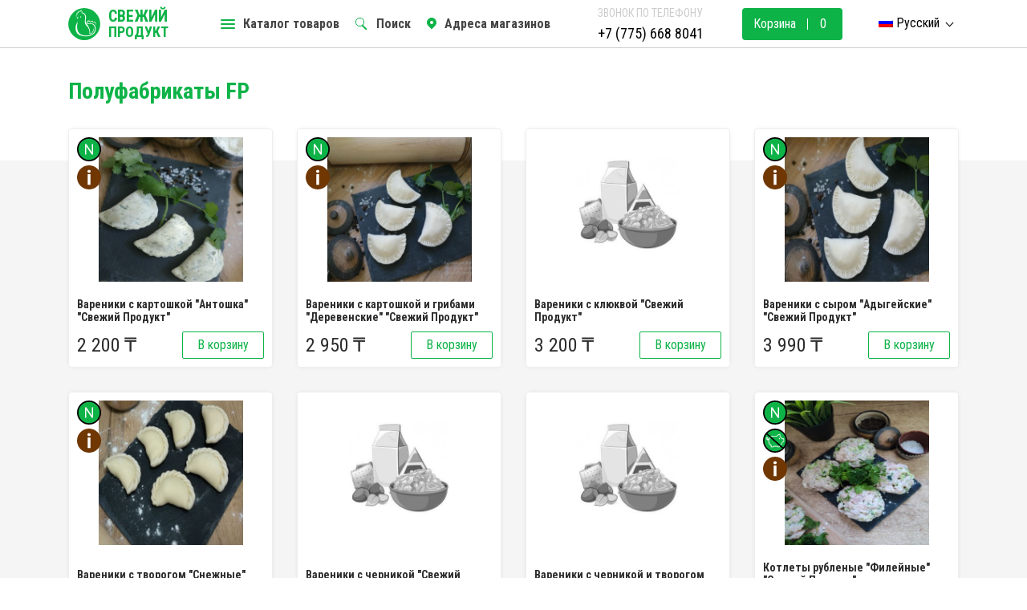

--- FILE ---
content_type: text/html; charset=UTF-8
request_url: https://freshproduct.kz/sobstvennoe-proizvodstvo
body_size: 12667
content:

<!doctype html>
<html lang="ru">
<head>
	<title>Доставка продуктов питания по Атырау с удобным графиком работы, по лучшим ценам.</title>
	<meta charset="UTF-8">
	<meta http-equiv="Content-Type" content="text/html; charset=utf-8">
	<meta http-equiv="X-UA-Compatible" content="ie=edge">
	<meta name="viewport" content="width=device-width, initial-scale=1">
	<meta name="robots" content="all,noydir">
	<meta name="description" content="Заказать продукты, купить напитки, молочную продукцию, крупы и макаронные изделия в интернет магазине Свежий Продукт, доставка по Атырау, низкие цены.">
	<meta name="twitter:card" content="summary">
	<meta name="twitter:title" content="Доставка продуктов питания по Атырау с удобным графиком работы, по лучшим ценам.">
	<meta name="twitter:description" content="Заказать продукты, купить напитки, молочную продукцию, крупы и макаронные изделия в интернет магазине Свежий Продукт, доставка по Атырау, низкие цены.">
	<meta property="og:type" content="website">
	<meta property="og:locale" content="ru_RU">
	<meta property="og:site_name" content="Свежий продукт">
	<meta property="og:title" content="Доставка продуктов питания по Атырау с удобным графиком работы, по лучшим ценам.">
	<meta property="og:description" content="Заказать продукты, купить напитки, молочную продукцию, крупы и макаронные изделия в интернет магазине Свежий Продукт, доставка по Атырау, низкие цены.">
	<meta property="og:url" content="https://freshproduct.kz/sobstvennoe-proizvodstvo">
			<meta name="csrf-token" content="UZX053fseVR4dQxXxGZdFFxYuceSqs7FgiUXTuyl">
	<!-- fonts&styles -->
	<link rel="stylesheet" href="https://fonts.googleapis.com/css?family=Roboto+Condensed:400,700&amp;subset=cyrillic">
	<link rel="stylesheet" href="https://freshproduct.kz/public/css/public.css?v=07242025">
	<!-- /fonts&styles -->
	<!-- Web Application Manifest -->
<link rel="manifest" href="https://freshproduct.kz/fh.webmanifest">
<!-- Chrome for Android theme color -->
<meta name="theme-color" content="#0eb348">
<!-- Add to homescreen for Chrome on Android -->
<meta name="mobile-web-app-capable" content="no">
<meta name="application-name" content="Свежий продукт">
<link rel="icon" sizes="512x512" href="/public/img/icons/launcher-icon-512x512.png">
<!-- Add to homescreen for Safari on iOS -->
<meta name="apple-mobile-web-app-capable" content="yes">
<meta name="apple-mobile-web-app-status-bar-style" content="black">
<meta name="apple-mobile-web-app-title" content="Свежий продукт">
<link rel="apple-touch-icon" href="/public/img/icons/launcher-icon-512x512.png">
<link rel="apple-touch-icon" href="/public/img/icons/touch-icon-ipad.png" sizes="152x152">
<link rel="apple-touch-icon" href="/public/img/icons/touch-icon-ipad-retina.png" sizes="167x167">
<link rel="apple-touch-icon" href="/public/img/icons/touch-icon-iphone-retina.png" sizes="180x180">
<link rel="apple-touch-startup-image" href="/public/img/icons/launcher-splash-640x1136.png" media="(device-width: 320px) and (device-height: 568px) and (-webkit-device-pixel-ratio: 2)" />
<link rel="apple-touch-startup-image" href="/public/img/icons/launcher-splash-750x1334.png" media="(device-width: 375px) and (device-height: 667px) and (-webkit-device-pixel-ratio: 2)" />
<link rel="apple-touch-startup-image" href="/public/img/icons/launcher-splash-1242x2208.png" media="(device-width: 621px) and (device-height: 1104px) and (-webkit-device-pixel-ratio: 3)" />
<link rel="apple-touch-startup-image" href="/public/img/icons/launcher-splash-1125x2436.png" media="(device-width: 375px) and (device-height: 812px) and (-webkit-device-pixel-ratio: 3)" />
<link rel="apple-touch-startup-image" href="/public/img/icons/launcher-splash-828x1792.png" media="(device-width: 414px) and (device-height: 896px) and (-webkit-device-pixel-ratio: 2)" />
<link rel="apple-touch-startup-image" href="/public/img/icons/launcher-splash-1242x2688.png" media="(device-width: 414px) and (device-height: 896px) and (-webkit-device-pixel-ratio: 3)" />
<link rel="apple-touch-startup-image" href="/public/img/icons/launcher-splash-1536x2048.png" media="(device-width: 768px) and (device-height: 1024px) and (-webkit-device-pixel-ratio: 2)" />
<link rel="apple-touch-startup-image" href="/public/img/icons/launcher-splash-1668x2224.png" media="(device-width: 834px) and (device-height: 1112px) and (-webkit-device-pixel-ratio: 2)" />
<link rel="apple-touch-startup-image" href="/public/img/icons/launcher-splash-1668x2388.png" media="(device-width: 834px) and (device-height: 1194px) and (-webkit-device-pixel-ratio: 2)" />
<link rel="apple-touch-startup-image" href="/public/img/icons/launcher-splash-2048x2732.png" media="(device-width: 1024px) and (device-height: 1366px) and (-webkit-device-pixel-ratio: 2)" />
<!-- Tile for Win8 -->
<meta name="msapplication-TileColor" content="#0eb348">
<meta name="msapplication-TileImage" content="/public/img/icons/launcher-icon-512x512.png">
	</head>
<body>
	<!-- main-wrapper -->
	<div class="wrapper">
		<header class="header ">
	<div class="container">
		<div class="inner">
			<div class="header-brand">
				<a href="https://freshproduct.kz" class="header-logo-link" rel="home" title="Перейти на главную страницу">
					<svg xmlns="http://www.w3.org/2000/svg" width="40" height="40" viewBox="0 0 39.64 39.68"><path d="M20,.24A19.76,19.76,0,1,1,.26,20,19.75,19.75,0,0,1,20,.24Z" transform="translate(-0.18 -0.16)" style="fill:var(--color-primary);fill-rule:evenodd"/><path d="M10.94,8.4c-.89.42-2.12,1.92.34,3l.45.23a.6.6,0,0,1,.15.09l-1.4,1.5,1.9,0c-.78-.49-.11-1.14.51-2.09-1,.07-2.1.41-2.43-.75s.48-1.43,1.16-1.94c-.63-1.46-.35-2.61,1.2-2.07-.27-1.51.55-2.53,2-1.51,1.79-2.07,2.31-1,1.85,1.68,2.84-.26,4.19,2.06,4.4,4.62.28,3.41-1.31,5.82.6,9.44,1,2,2.64,2.58,3.58,4.63,1.35,3,1.4,4.14,1.13,7.3,2.9-.22,6.65-3.08,4.9-8.65.47,4.34-1.24,7-4,7.79-.33-2.75.41-3.33-1.48-7.56-.89-2-2.39-3.75-3.43-5.75-1.52-2.91.28-4.81-.27-8-.42-2.48-1.94-4.43-4.6-4.59.33-2-1.06-4-2.86-1.82a8.23,8.23,0,0,0-1.17-.09c-1.44.3-1.23,1-1.35,1.76-.77.07-2.32.46-1.23,2.85Zm4.73,2.08a.65.65,0,1,1-.68.65A.67.67,0,0,1,15.67,10.48Zm8,9.31c4.84-.49,8.74-.37,9.4,5.49,1.14,10-14.11,10.77-19.18,6.27-4.69-5.22-1.9-13-2-14.56,0,0-6,8.58.15,15.25,4.28,4.23,22.56,5.15,22.12-6.54-.23-6.12-4.39-7.3-9.95-6.59-.37-3.33,1.59-3.17,3.11-1.08,1.93-1.89,2.81-1.89,3.59.56,1.58-1.64,3.45.44,3.59,2.76.69-4-2.29-5-3.44-3.45.09-3-2.18-2.14-3.69-.82-.68-2.36-4.95-2.57-3.72,2.71Z" transform="translate(-0.18 -0.16)" style="fill:#fff;fill-rule:evenodd"/></svg>
					<span class="brand-name">Свежий<span>продукт</span></span>
				</a>
			</div>
			<nav class="header-nav">
				<ul class="header-menu">
					<li>
						<a toggle-menu="main-menu"><span class="css-icon-menu"></span><span class="label">Каталог товаров</span></a>
					</li>
					<li>
						<a toggle-menu="search-box"><span class="css-icon-search"></span><span class="label">Поиск</span></a>
					</li>
					<li class="d-none-md">
						<a href="/feedback"><span class="css-icon-pin"></span><span class="label">Адреса магазинов</span></a>
					</li>
				</ul>
			</nav>
			<div class="contacts d-none-xs d-none-md">
				<div class="phone">
					<span>Звонок по телефону</span>
					<a href="tel:+77756688041">+7 (775) 668 8041</a>
				</div>
			</div>
						<div class="basket js-basket">
				<a href="https://freshproduct.kz/cart" toggle-menu="basket">
					<svg xmlns="http://www.w3.org/2000/svg" width="76" height="60" viewBox="0 0 76 60" class="basket-icon"><path d="M73.91 0A2 2 0 0176 2.09a2 2 0 01-2.09 1.79h-12.6L49.66 40.6a1.64 1.64 0 01-1.79 1.19v.3H9.93a1.92 1.92 0 01-1.79-1.79L.07 11.94a2 2 0 011.5-2.39h32.24a1.92 1.92 0 011.79 1.79 2 2 0 01-1.79 2.09H4.55l6.87 24.48h35L58.03 1.49A2 2 0 0160.12 0zM16.52 44.18a8.12 8.12 0 015.67 2.39 8.59 8.59 0 012.09 5.37 8.77 8.77 0 01-2.09 5.67A8.16 8.16 0 0116.52 60a7 7 0 01-5.37-2.39 7.61 7.61 0 01-2.34-5.67 7.44 7.44 0 012.39-5.37 7 7 0 015.32-2.39zm2.69 5.07a3.83 3.83 0 00-2.69-1.19 4.49 4.49 0 00-2.71 1.19 4.49 4.49 0 00-1.19 2.69 5.39 5.39 0 001.19 3 4.21 4.21 0 002.69.89 3.7 3.7 0 002.69-.89 3.87 3.87 0 001.19-3 3.26 3.26 0 00-1.19-2.69zm21.49-5.07a7.44 7.44 0 015.37 2.39 7.47 7.47 0 012.39 5.37 7.64 7.64 0 01-2.39 5.67A7.47 7.47 0 0140.7 60a7.64 7.64 0 01-5.67-2.39 7.61 7.61 0 01-2.39-5.67 7.44 7.44 0 012.39-5.37 7.61 7.61 0 015.67-2.39zm2.68 5.07a5.4 5.4 0 00-2.68-1.19 5.36 5.36 0 00-3 1.19 4.21 4.21 0 00-.89 2.69 5.12 5.12 0 00.89 3 5.1 5.1 0 003 .89 4.84 4.84 0 002.68-.89 5.33 5.33 0 001.2-3 4.44 4.44 0 00-1.2-2.69z" fill="#fff"/></svg>
					<span class="label">Корзина</span>
					<span class="slider"><svg xmlns="http://www.w3.org/2000/svg" width="14.66" height="12.77"><path d="M8.33.33l5.76 5.47a.74.74 0 01.25.58.78.78 0 01-.25.59l-5.76 5.47M.33 6.39h14" fill="none" stroke="#fff" stroke-linecap="round" stroke-linejoin="round" stroke-width="1.4"/></svg></span>
					<span class="count js-basket-count">0</span>
				</a>
			</div>
			<div class="basket-cart js-basket-cart" toggle-menu-target="basket">
				<div class="cart-empty">
	<svg xmlns="http://www.w3.org/2000/svg" width="150" height="120"><path d="M25.5 37.82h-1.77v-1.77h1.77zm0-3.54h-1.77v-1.79h1.77zm0-3.56h-1.77v-1.2l.48-.89 1.56.85-.27.52zm1.11-2.83L25.07 27l.84-1.55 1.54.84zm1.73-3.11l-1.56-.85.84-1.56 1.56.84zm1-3.73h-1.75v-1.79h1.76zm13.25-2.85h-1.78v-1.77h1.78zm-13.24-.71h-1.76v-1.77h1.76zm13.24-2.83h-1.78v-1.79h1.78zm-13.24-.73h-1.76v-1.77h1.76zm13.24-2.83h-1.78V9.33h1.78zm-13.24-.7h-1.76V8.61h1.76zm13.24-2.86h-1.78V5.77h1.78zm-13.24-.7h-1.76V5.07h1.76zm11.43-2.13a2.81 2.81 0 00-1.2-.59l.48-1.68a4.41 4.41 0 011.95 1zm-11-.23l-.81-1.59a6.47 6.47 0 011.92-.62L31.25 4a6.12 6.12 0 00-1.45.48zm8.19-.61c-.48-.06-1.07-.09-1.68-.14V1.96c.67 0 1.29.08 1.82.12zm-5.09-.09L32.71 2c.58 0 1.2-.08 1.81-.08l.06 1.77c-.59.04-1.15.04-1.68.09zm6.62 5.67h-1.74V7.68h1.74zm-3.53 0h-1.75V7.68H36zm-3.55 0h-1.73V7.68h1.81zM37.93 39a8.12 8.12 0 01-.53-2l1.73-.31a5.91 5.91 0 00.37 1.52zm-.75-3.78c0-.57-.09-1.15-.12-1.82l1.76-.09c.06.62.09 1.21.14 1.74zm-.21-3.62v-1.77h1.77v1.73zm1.8-3.53L37.01 28c.05-.66.08-1.29.14-1.82l1.76.18c-.09.5-.09 1.08-.14 1.73zm.41-3.28l-.3-.08h-.06l-1.32-.38a3.34 3.34 0 01.31-.76v-.7l1.69.13v.17a1.09 1.09 0 000 .36l.39 1.1-.79.06zm.84-3.11l-1.52-.91a6.43 6.43 0 011.28-1.54l1.2 1.29a6.93 6.93 0 00-.96 1.18zm2.21-2.08l-.89-1.54a6.47 6.47 0 011.82-.76l.53 1.7a7.37 7.37 0 00-1.46.62zm3-.93l-.22-1.78a13.36 13.36 0 011.9-.09v1.79a11.47 11.47 0 00-1.66.1zm-.67 3.9h-.06a8.4 8.4 0 01.65-1.82l1.59.76a1.85 1.85 0 01-2.16 1.08zm14.6-2.3a9.64 9.64 0 00-1-1.34l1.34-1.13a8.43 8.43 0 01.61.76l.19-.54 1.68.54v.22a1.5 1.5 0 01-1.94 1zm-11.56-.2l-1.48-1a15.61 15.61 0 011.2-1.51l1.29 1.23a9 9 0 00-1.01 1.28zm9.45-2.18a8.53 8.53 0 00-1.32-.79l.71-1.65a9.05 9.05 0 011.73 1zm-7.24-.09l-1-1.46a8.08 8.08 0 011.76-.89l.62 1.68a4.74 4.74 0 00-1.38.67zm11.06-1.46a1.32 1.32 0 012.08-.67l.39.31-1.06 1.43-.87-.67zm-8.15.34l-.22-1.77a8.36 8.36 0 012 0l-.22 1.77a13.53 13.53 0 00-1.56 0zm-2-1.1l-1.87.76.9-3.08 1.64.67zm5-2.26l-1.64-.71.73-1.61 1.63.71zm-3.71-1.07l-1.65-.67.68-1.58 1.64.65zm4.07-2.13l-1.25-.58.76-1.6.89.41a1.33 1.33 0 01.68 1.65l-.19.57zM53.75 8l-.41.93-1.63-.67.08-.26a1.61 1.61 0 012.18-.84zm32.22 30.63h-1.78v-1.34h1.78zm-17.13 0h-1.78v-1.79h1.78zm17.13-3.11h-1.78v-1.77h1.78zm-17.13-.45h-1.78V33.3h1.78zM85.97 32h-1.78v-1.81h1.78zm-17.13-.45h-1.78v-1.81h1.78zm16.28-2.65v-.53h-.89v-1.24h.93a2.76 2.76 0 001.06-.19l.53 1.69a4.92 4.92 0 01-1.63.27zm-17.22 0h-.31a4.37 4.37 0 01-1.71-.31l.56-1.68a3.68 3.68 0 001.15.17h.31zm20.68-1.29l-1.15-1.34a2.94 2.94 0 00.84-1.1l1.59.79a5.06 5.06 0 01-1.28 1.65zm-24.52-.08a5.56 5.56 0 01-1.25-1.74l1.59-.7a4 4 0 00.84 1.15zm26.33-3.65l-1.76-.08v-1.74h1.76v1.82zm-28.06-.17v-1.79h1.77v1.79zm26.25-3.33a3.54 3.54 0 00-.45-1.34l1.56-.88a5.42 5.42 0 01.65 2zm-24.43-.09L62.38 20a5.31 5.31 0 01.7-2l1.51.93a5.13 5.13 0 00-.44 1.36zM87.21 18a4.25 4.25 0 00-1.29-.61l.4-1.74a5.27 5.27 0 011.9.89zm-21.61-.06l-1-1.46a5.07 5.07 0 011.9-.86l.36 1.73a4.21 4.21 0 00-1.26.59zm18.78-.62H82.6v-1.79h1.78zm-3.55 0h-1.76v-1.79h1.76zm-3.54 0H75.5v-1.79h1.77zm-3.55 0h-1.76v-1.79h1.76zm-3.53 0h-1.78v-1.79h1.78zm36.82 20.5h-1.77v-1.77h1.77zm0-3.54h-1.77v-1.79h1.77zm0-3.56h-1.77V29h1.77zm0-3.56h-1.77V25.4h1.77zm0-3.55h-1.77v-1.77h1.77zm0-3.54h-1.77v-1.79h1.77zm-33.46-4.18l1-1.46 1.45 1a1.73 1.73 0 01-2.45.46zm33.46.62h-1.77v-.44l-.44-.62 1.42-1.07.79 1.07zM77.06 14l-1.45-1 1-1.46 1.47 1zm26.7 0l-1.07-1.41 1.43-1.06 1.06 1.47zm-2.08-2.89l-1.06-1.4 1.41-1.07 1.06 1.41zm-22.58 0l-1.45-1 1-1.46 1.47 1zm20.46-2.83L98.5 6.87l1.4-1.06 1.12 1.42zm-18.42 0l-1.45-1 1-1.46 1.45 1zm.84-3.38a1.75 1.75 0 011.73-1.74v1.43l-.31.36zm15.63-3.11H96.5V0h1.56a.45.45 0 01.45.45v.22a1.12 1.12 0 01-.89 1.1zm-2.88 0h-1.77V0h1.77zm-3.55 0h-1.76V0h1.76zm-3.53 0h-1.78V0h1.78zM81.98.47a.44.44 0 01.45-.45h1.73v1.77h-1.29a1.46 1.46 0 01-.89-1.34zM98.5 4.93h-2.21V3.14h.43a1.8 1.8 0 011.78 1.79zm-4.47 0h-2.21V3.14h2.21zm-4.48 0h-2.21V3.14h2.21zm-4.47 0H83.4l.31-1.79h1.32v1.79zm16.6 7h-1.73v-1.81h1.73zm-3.46 0H96.5v-1.81h1.73zm-3.49 0H93v-1.81h1.73zm-3.45 0h-1.73v-1.81h1.73zm-3.51 0h-1.71v-1.81h1.71zm-3.44 0H82.6v-1.81h1.73zm-3.46 0h-1.72v-1.81h1.72zm16.29 26.74H95.4v-1.83h1.76zm0-3.56H95.4V33.3h1.76zm0-3.56H95.4v-1.81h1.76zm-.44-2.44h-1.1v-.65a1.09 1.09 0 011.1-1.12 1.67 1.67 0 00.49 0L97.5 29a4.34 4.34 0 01-.78.07zM99.5 28l-1.15-1.38a2.48 2.48 0 00.75-1.06l1.63.62A3.42 3.42 0 0199.5 28zm1.56-3.87h-1.78v-1.76h1.78zm0-3.54h-1.78v-1.78a1.8 1.8 0 011.78 1.79zm-1.56-2h-1.77v-1.77a1.78 1.78 0 011.77 1.79zm-3.55 0H94.2v-1.77h1.76zm-3.84-.53a4.88 4.88 0 01-1.28-1 1.7 1.7 0 01-.36-.45l1.46-1a.93.93 0 00.22.27 2.86 2.86 0 00.8.62zm-2.43-3.53v-.39a4.16 4.16 0 01.4-1.82l1.59.75a2.73 2.73 0 00-.22 1.07v.22zm5.12-5.44L93.44 8l1.12-1.37 1.37 1.11zm2.18-2.8l-1.37-1.12 1.1-1.38 1.37 1.12zm12 8.78h1.52v-1.75a1.72 1.72 0 00-1.73 1.46.29.29 0 00.26.31zm11.84 4.14l.93-1.52-1.51-.92-.93 1.51zM108.31 34.4h1.79v-1.77h-1.79zm12.41-13.32v1.79h1.78a1.75 1.75 0 00-1.78-1.79zm-12.41 9.78h1.79v-1.79h-1.79zm0 7.1h1.79v-1.77h-1.79zm12.41-8h1.78V28.2h-1.76zm0-3.56h1.78v-1.76h-1.76zm-1.34-11.32h1.78v-1.76h-1.78zm1.34 18.43h1.78v-1.77h-1.76zm-.45 2.22h1.23a1.15 1.15 0 001-.67.17.17 0 00-.13-.22h-2.13zm-4.42-20.65h1.77v-1.76h-1.77zm3.09 5l1.25 1.55v-1.78h-1.25zm.3 14.78v.89h-.74l1 .53v.79l-2.49-1.6a.34.34 0 01.23-.61zm-10.93-7.56h1.79v-1.77h-1.79zm13.86-13.54l-.92 1.51 1.51.93a1.84 1.84 0 00-.59-2.44zm-1.9 22.43v.87h.67V38h1.68v-.9a3.6 3.6 0 00-1.87-.84zm-9.59-17.62l1.51-.92-.93-1.52-1.51.93zm-2.37 5.18h1.79V22a1.78 1.78 0 00-1.79 1.75zm4-8.66h1.76v-1.77h-1.76zm-1.34 6.53l1.25-1.55v-.22h-1.25zm6.2 8.35h-1.33V28.9h1.33zm-2.67.03h-1.34v-1.1h1.34zm-2.66 0h-1.34v-1.1h1.34zm5.76-9.87h-1.34v-1.8h1.34zm-2.66 0h-1.33v-1.8h1.33z" fill="#bbbcbe" fill-rule="evenodd"/><path d="M135.44 83.69l3.28 5.73a3.89 3.89 0 002.35 1.8 3.88 3.88 0 004.73-2.75 3.88 3.88 0 00-.38-2.94l-3.29-5.72h.09a7.85 7.85 0 11-6.84 11.78 7.88 7.88 0 010-7.81z" fill="var(--color-primary)"/><path d="M11.28 89.31A3.87 3.87 0 016 90.74a3.82 3.82 0 01-1.8-2.36 3.83 3.83 0 01.38-2.93l3.3-5.72L19.5 59.48h-1.22a3.9 3.9 0 01-2.78-1.15 3.89 3.89 0 01-1.14-2.75V41.82a3.91 3.91 0 013.9-3.92H131.8a3.91 3.91 0 012.76 1.15 4 4 0 011.15 2.77v13.76a3.9 3.9 0 01-1.15 2.75 3.9 3.9 0 01-2.76 1.15h-1.37l11.69 20.33 3.3 5.72a3.87 3.87 0 01.38 2.94 3.83 3.83 0 01-1.8 2.35 3.75 3.75 0 01-2.93.4 3.89 3.89 0 01-2.35-1.8l-3.51-6.12-10.28-17.85-4.06 50.63a4.25 4.25 0 01-4.21 3.92H33.5a4.21 4.21 0 01-4.21-3.92l-4-51zm15.48-26.89L31.01 116a2.53 2.53 0 00.77 1.63 2.56 2.56 0 001.68.65h83.2a2.46 2.46 0 002.45-2.28l3.46-43.6-94.25-12.67zm-6.26-4.71l6.09-10.56a3.9 3.9 0 012.34-1.81 3.89 3.89 0 012.93.4A3.89 3.89 0 0133.32 51l-3.82 6.71h91l-3.81-6.59a3.86 3.86 0 01-.39-2.94 4 4 0 011.8-2.36 3.84 3.84 0 012.93-.37 3.78 3.78 0 012.34 1.8l6 10.46h2.4a2.13 2.13 0 002.13-2.13V41.82a2.12 2.12 0 00-2.13-2.13H18.28a2.1 2.1 0 00-2.12 2.13v13.76a2.12 2.12 0 002.12 2.13zm98.2-10.85a2.58 2.58 0 00-1.2 1.63 2.66 2.66 0 00.25 2l4.27 7.51 14.22 24.7 3.51 6.1a2.56 2.56 0 001.63 1.26 2.66 2.66 0 002-.26 2.75 2.75 0 001.25-1.63 2.74 2.74 0 00-.27-2.05l-3.29-5.72-13.05-22.74-5.66-9.82a2.76 2.76 0 00-1.62-1.26 2.67 2.67 0 00-2.04.28zm22.8 39.36a1.31 1.31 0 11-.48 1.79 1.3 1.3 0 01.48-1.79zm-21.81-37.84a1.31 1.31 0 011.3 2.27 1.29 1.29 0 01-1.78-.48 1.31 1.31 0 01.48-1.79zm-88.37-1.63a2.73 2.73 0 00-2-.26 2.67 2.67 0 00-1.64 1.26L5.6 86a2.75 2.75 0 00-.27 2 2.72 2.72 0 001.25 1.63 2.68 2.68 0 002 .27 2.72 2.72 0 001.63-1.25l22-38.3a2.65 2.65 0 00.25-2 2.71 2.71 0 00-1.14-1.6zM8.71 86.22a1.31 1.31 0 11-1.79.48 1.32 1.32 0 011.79-.48zM30.5 48.38a1.33 1.33 0 01.48 1.81 1.31 1.31 0 11-.48-1.81zm17.65 24.8h-6a1.09 1.09 0 00-1.09 1.1l.61 32.21a1.11 1.11 0 001.1 1.09h6a1.08 1.08 0 001.08-1.09l-.62-32.21a1.11 1.11 0 00-1.1-1.1zm23.59 0h6a1.09 1.09 0 011.08 1.1v32.21a1.08 1.08 0 01-1.08 1.09h-6a1.08 1.08 0 01-1.08-1.09V74.28a1.09 1.09 0 011.06-1.1zm30.24 0h6a1.09 1.09 0 011.08 1.1l-.56 32.21a1.11 1.11 0 01-1.1 1.09h-6a1.08 1.08 0 01-1.08-1.09l.62-32.21a1.12 1.12 0 011.02-1.1z" fill="#b2b3b3"/><path d="M14.56 83.61l-3.28 5.7a3.87 3.87 0 01-2.35 1.81A3.88 3.88 0 016 90.74a3.89 3.89 0 01-1.42-5.29l3.29-5.72-.09-.06a7.85 7.85 0 106.87 4z" fill="var(--color-primary)"/></svg>
	<span class="title">Корзина пуста</span>
	<span class="text">Похоже, вы еще не сделали свой выбор ...</span>
</div>			</div>
			
			<div class="language dropdown">
				<button class="btn btn-text language-toggle" toggle-menu="language-menu">
					<img src="https://freshproduct.kz/public/img/lang-ru.png">
					<span class="d-none-xs d-none-sm">Русский</span>
					<span class="chevron-down"></span>
				</button>
				<ul class="language-menu" toggle-menu-target="language-menu">
																									<li>
						<a href="https://freshproduct.kz/lang/kk"><img src="https://freshproduct.kz/public/img/lang-kk.png"> Қазақша</a>
					</li>
																				<li>
						<a href="https://freshproduct.kz/lang/en"><img src="https://freshproduct.kz/public/img/lang-en.png"> English</a>
					</li>
														</ul>
			</div>
		</div>
		<nav class="main-nav" toggle-menu-target="main-menu">
			<ul class="goods-menu js-goods-menu"><li class="is-active"><a href="https://freshproduct.kz/sobstvennoe-proizvodstvo"><svg xmlns="http://www.w3.org/2000/svg" width="20" height="20" viewBox="0 0 39.64 39.68"><path d="M20,.24A19.76,19.76,0,1,1,.26,20,19.75,19.75,0,0,1,20,.24Z" transform="translate(-0.18 -0.16)" style="fill:var(--color-primary);fill-rule:evenodd"/><path d="M10.94,8.4c-.89.42-2.12,1.92.34,3l.45.23a.6.6,0,0,1,.15.09l-1.4,1.5,1.9,0c-.78-.49-.11-1.14.51-2.09-1,.07-2.1.41-2.43-.75s.48-1.43,1.16-1.94c-.63-1.46-.35-2.61,1.2-2.07-.27-1.51.55-2.53,2-1.51,1.79-2.07,2.31-1,1.85,1.68,2.84-.26,4.19,2.06,4.4,4.62.28,3.41-1.31,5.82.6,9.44,1,2,2.64,2.58,3.58,4.63,1.35,3,1.4,4.14,1.13,7.3,2.9-.22,6.65-3.08,4.9-8.65.47,4.34-1.24,7-4,7.79-.33-2.75.41-3.33-1.48-7.56-.89-2-2.39-3.75-3.43-5.75-1.52-2.91.28-4.81-.27-8-.42-2.48-1.94-4.43-4.6-4.59.33-2-1.06-4-2.86-1.82a8.23,8.23,0,0,0-1.17-.09c-1.44.3-1.23,1-1.35,1.76-.77.07-2.32.46-1.23,2.85Zm4.73,2.08a.65.65,0,1,1-.68.65A.67.67,0,0,1,15.67,10.48Zm8,9.31c4.84-.49,8.74-.37,9.4,5.49,1.14,10-14.11,10.77-19.18,6.27-4.69-5.22-1.9-13-2-14.56,0,0-6,8.58.15,15.25,4.28,4.23,22.56,5.15,22.12-6.54-.23-6.12-4.39-7.3-9.95-6.59-.37-3.33,1.59-3.17,3.11-1.08,1.93-1.89,2.81-1.89,3.59.56,1.58-1.64,3.45.44,3.59,2.76.69-4-2.29-5-3.44-3.45.09-3-2.18-2.14-3.69-.82-.68-2.36-4.95-2.57-3.72,2.71Z" transform="translate(-0.18 -0.16)" style="fill:#fff;fill-rule:evenodd"/></svg>Собственное производство</a><span class="goods-sub-menu-caret"></span><ul class="goods-sub-menu"><li><a href="https://freshproduct.kz/polufabrikaty-fp">Полуфабрикаты FP</a></li></ul></li><li><a href="https://freshproduct.kz/ovoshhi--frukty-i-yagody"><svg xmlns="http://www.w3.org/2000/svg" width="20" height="20" viewBox="0 0 39.64 39.68"><path d="M20,.24A19.76,19.76,0,1,1,.26,20,19.75,19.75,0,0,1,20,.24Z" transform="translate(-0.18 -0.16)" style="fill:var(--color-primary);fill-rule:evenodd"/><path d="M10.94,8.4c-.89.42-2.12,1.92.34,3l.45.23a.6.6,0,0,1,.15.09l-1.4,1.5,1.9,0c-.78-.49-.11-1.14.51-2.09-1,.07-2.1.41-2.43-.75s.48-1.43,1.16-1.94c-.63-1.46-.35-2.61,1.2-2.07-.27-1.51.55-2.53,2-1.51,1.79-2.07,2.31-1,1.85,1.68,2.84-.26,4.19,2.06,4.4,4.62.28,3.41-1.31,5.82.6,9.44,1,2,2.64,2.58,3.58,4.63,1.35,3,1.4,4.14,1.13,7.3,2.9-.22,6.65-3.08,4.9-8.65.47,4.34-1.24,7-4,7.79-.33-2.75.41-3.33-1.48-7.56-.89-2-2.39-3.75-3.43-5.75-1.52-2.91.28-4.81-.27-8-.42-2.48-1.94-4.43-4.6-4.59.33-2-1.06-4-2.86-1.82a8.23,8.23,0,0,0-1.17-.09c-1.44.3-1.23,1-1.35,1.76-.77.07-2.32.46-1.23,2.85Zm4.73,2.08a.65.65,0,1,1-.68.65A.67.67,0,0,1,15.67,10.48Zm8,9.31c4.84-.49,8.74-.37,9.4,5.49,1.14,10-14.11,10.77-19.18,6.27-4.69-5.22-1.9-13-2-14.56,0,0-6,8.58.15,15.25,4.28,4.23,22.56,5.15,22.12-6.54-.23-6.12-4.39-7.3-9.95-6.59-.37-3.33,1.59-3.17,3.11-1.08,1.93-1.89,2.81-1.89,3.59.56,1.58-1.64,3.45.44,3.59,2.76.69-4-2.29-5-3.44-3.45.09-3-2.18-2.14-3.69-.82-.68-2.36-4.95-2.57-3.72,2.71Z" transform="translate(-0.18 -0.16)" style="fill:#fff;fill-rule:evenodd"/></svg>Овощи, фрукты и ягоды</a></li><li><a href="https://freshproduct.kz/chaj"><svg xmlns="http://www.w3.org/2000/svg" width="20" height="20" viewBox="0 0 39.64 39.68"><path d="M20,.24A19.76,19.76,0,1,1,.26,20,19.75,19.75,0,0,1,20,.24Z" transform="translate(-0.18 -0.16)" style="fill:var(--color-primary);fill-rule:evenodd"/><path d="M10.94,8.4c-.89.42-2.12,1.92.34,3l.45.23a.6.6,0,0,1,.15.09l-1.4,1.5,1.9,0c-.78-.49-.11-1.14.51-2.09-1,.07-2.1.41-2.43-.75s.48-1.43,1.16-1.94c-.63-1.46-.35-2.61,1.2-2.07-.27-1.51.55-2.53,2-1.51,1.79-2.07,2.31-1,1.85,1.68,2.84-.26,4.19,2.06,4.4,4.62.28,3.41-1.31,5.82.6,9.44,1,2,2.64,2.58,3.58,4.63,1.35,3,1.4,4.14,1.13,7.3,2.9-.22,6.65-3.08,4.9-8.65.47,4.34-1.24,7-4,7.79-.33-2.75.41-3.33-1.48-7.56-.89-2-2.39-3.75-3.43-5.75-1.52-2.91.28-4.81-.27-8-.42-2.48-1.94-4.43-4.6-4.59.33-2-1.06-4-2.86-1.82a8.23,8.23,0,0,0-1.17-.09c-1.44.3-1.23,1-1.35,1.76-.77.07-2.32.46-1.23,2.85Zm4.73,2.08a.65.65,0,1,1-.68.65A.67.67,0,0,1,15.67,10.48Zm8,9.31c4.84-.49,8.74-.37,9.4,5.49,1.14,10-14.11,10.77-19.18,6.27-4.69-5.22-1.9-13-2-14.56,0,0-6,8.58.15,15.25,4.28,4.23,22.56,5.15,22.12-6.54-.23-6.12-4.39-7.3-9.95-6.59-.37-3.33,1.59-3.17,3.11-1.08,1.93-1.89,2.81-1.89,3.59.56,1.58-1.64,3.45.44,3.59,2.76.69-4-2.29-5-3.44-3.45.09-3-2.18-2.14-3.69-.82-.68-2.36-4.95-2.57-3.72,2.71Z" transform="translate(-0.18 -0.16)" style="fill:#fff;fill-rule:evenodd"/></svg>Чай</a></li><li><a href="https://freshproduct.kz/vinegar"><svg xmlns="http://www.w3.org/2000/svg" width="20" height="20" viewBox="0 0 39.64 39.68"><path d="M20,.24A19.76,19.76,0,1,1,.26,20,19.75,19.75,0,0,1,20,.24Z" transform="translate(-0.18 -0.16)" style="fill:var(--color-primary);fill-rule:evenodd"/><path d="M10.94,8.4c-.89.42-2.12,1.92.34,3l.45.23a.6.6,0,0,1,.15.09l-1.4,1.5,1.9,0c-.78-.49-.11-1.14.51-2.09-1,.07-2.1.41-2.43-.75s.48-1.43,1.16-1.94c-.63-1.46-.35-2.61,1.2-2.07-.27-1.51.55-2.53,2-1.51,1.79-2.07,2.31-1,1.85,1.68,2.84-.26,4.19,2.06,4.4,4.62.28,3.41-1.31,5.82.6,9.44,1,2,2.64,2.58,3.58,4.63,1.35,3,1.4,4.14,1.13,7.3,2.9-.22,6.65-3.08,4.9-8.65.47,4.34-1.24,7-4,7.79-.33-2.75.41-3.33-1.48-7.56-.89-2-2.39-3.75-3.43-5.75-1.52-2.91.28-4.81-.27-8-.42-2.48-1.94-4.43-4.6-4.59.33-2-1.06-4-2.86-1.82a8.23,8.23,0,0,0-1.17-.09c-1.44.3-1.23,1-1.35,1.76-.77.07-2.32.46-1.23,2.85Zm4.73,2.08a.65.65,0,1,1-.68.65A.67.67,0,0,1,15.67,10.48Zm8,9.31c4.84-.49,8.74-.37,9.4,5.49,1.14,10-14.11,10.77-19.18,6.27-4.69-5.22-1.9-13-2-14.56,0,0-6,8.58.15,15.25,4.28,4.23,22.56,5.15,22.12-6.54-.23-6.12-4.39-7.3-9.95-6.59-.37-3.33,1.59-3.17,3.11-1.08,1.93-1.89,2.81-1.89,3.59.56,1.58-1.64,3.45.44,3.59,2.76.69-4-2.29-5-3.44-3.45.09-3-2.18-2.14-3.69-.82-.68-2.36-4.95-2.57-3.72,2.71Z" transform="translate(-0.18 -0.16)" style="fill:#fff;fill-rule:evenodd"/></svg>Уксус</a></li><li><a href="https://freshproduct.kz/molochnaya-produktsiya"><svg xmlns="http://www.w3.org/2000/svg" width="20" height="20" viewBox="0 0 39.64 39.68"><path d="M20,.24A19.76,19.76,0,1,1,.26,20,19.75,19.75,0,0,1,20,.24Z" transform="translate(-0.18 -0.16)" style="fill:var(--color-primary);fill-rule:evenodd"/><path d="M10.94,8.4c-.89.42-2.12,1.92.34,3l.45.23a.6.6,0,0,1,.15.09l-1.4,1.5,1.9,0c-.78-.49-.11-1.14.51-2.09-1,.07-2.1.41-2.43-.75s.48-1.43,1.16-1.94c-.63-1.46-.35-2.61,1.2-2.07-.27-1.51.55-2.53,2-1.51,1.79-2.07,2.31-1,1.85,1.68,2.84-.26,4.19,2.06,4.4,4.62.28,3.41-1.31,5.82.6,9.44,1,2,2.64,2.58,3.58,4.63,1.35,3,1.4,4.14,1.13,7.3,2.9-.22,6.65-3.08,4.9-8.65.47,4.34-1.24,7-4,7.79-.33-2.75.41-3.33-1.48-7.56-.89-2-2.39-3.75-3.43-5.75-1.52-2.91.28-4.81-.27-8-.42-2.48-1.94-4.43-4.6-4.59.33-2-1.06-4-2.86-1.82a8.23,8.23,0,0,0-1.17-.09c-1.44.3-1.23,1-1.35,1.76-.77.07-2.32.46-1.23,2.85Zm4.73,2.08a.65.65,0,1,1-.68.65A.67.67,0,0,1,15.67,10.48Zm8,9.31c4.84-.49,8.74-.37,9.4,5.49,1.14,10-14.11,10.77-19.18,6.27-4.69-5.22-1.9-13-2-14.56,0,0-6,8.58.15,15.25,4.28,4.23,22.56,5.15,22.12-6.54-.23-6.12-4.39-7.3-9.95-6.59-.37-3.33,1.59-3.17,3.11-1.08,1.93-1.89,2.81-1.89,3.59.56,1.58-1.64,3.45.44,3.59,2.76.69-4-2.29-5-3.44-3.45.09-3-2.18-2.14-3.69-.82-.68-2.36-4.95-2.57-3.72,2.71Z" transform="translate(-0.18 -0.16)" style="fill:#fff;fill-rule:evenodd"/></svg>Молочная продукция</a><span class="goods-sub-menu-caret"></span><ul class="goods-sub-menu"><li><a href="https://freshproduct.kz/jogurty">Йогурты</a></li><li><a href="https://freshproduct.kz/kislomolochnye-produkty">Кисломолочные продукты</a></li><li><a href="https://freshproduct.kz/koktejli-molochnye">Напитки и коктейли молочные</a></li><li><a href="https://freshproduct.kz/maslo">Масло</a></li><li><a href="https://freshproduct.kz/moloko">Молоко</a></li><li><a href="https://freshproduct.kz/molochnye-konservy">Молочные десерты и консервы</a></li><li><a href="https://freshproduct.kz/smetana">Сметана</a></li><li><a href="https://freshproduct.kz/tvorog">Творог</a></li><li><a href="https://freshproduct.kz/morozhenoe">Мороженое</a></li><li><a href="https://freshproduct.kz/syr">Сыр</a></li><li><a href="https://freshproduct.kz/slivki">Сливки</a></li><li><a href="https://freshproduct.kz/detskoe-pitanie">Детское питание</a></li></ul></li><li><a href="https://freshproduct.kz/myaso-ptitsy"><svg xmlns="http://www.w3.org/2000/svg" width="20" height="20" viewBox="0 0 39.64 39.68"><path d="M20,.24A19.76,19.76,0,1,1,.26,20,19.75,19.75,0,0,1,20,.24Z" transform="translate(-0.18 -0.16)" style="fill:var(--color-primary);fill-rule:evenodd"/><path d="M10.94,8.4c-.89.42-2.12,1.92.34,3l.45.23a.6.6,0,0,1,.15.09l-1.4,1.5,1.9,0c-.78-.49-.11-1.14.51-2.09-1,.07-2.1.41-2.43-.75s.48-1.43,1.16-1.94c-.63-1.46-.35-2.61,1.2-2.07-.27-1.51.55-2.53,2-1.51,1.79-2.07,2.31-1,1.85,1.68,2.84-.26,4.19,2.06,4.4,4.62.28,3.41-1.31,5.82.6,9.44,1,2,2.64,2.58,3.58,4.63,1.35,3,1.4,4.14,1.13,7.3,2.9-.22,6.65-3.08,4.9-8.65.47,4.34-1.24,7-4,7.79-.33-2.75.41-3.33-1.48-7.56-.89-2-2.39-3.75-3.43-5.75-1.52-2.91.28-4.81-.27-8-.42-2.48-1.94-4.43-4.6-4.59.33-2-1.06-4-2.86-1.82a8.23,8.23,0,0,0-1.17-.09c-1.44.3-1.23,1-1.35,1.76-.77.07-2.32.46-1.23,2.85Zm4.73,2.08a.65.65,0,1,1-.68.65A.67.67,0,0,1,15.67,10.48Zm8,9.31c4.84-.49,8.74-.37,9.4,5.49,1.14,10-14.11,10.77-19.18,6.27-4.69-5.22-1.9-13-2-14.56,0,0-6,8.58.15,15.25,4.28,4.23,22.56,5.15,22.12-6.54-.23-6.12-4.39-7.3-9.95-6.59-.37-3.33,1.59-3.17,3.11-1.08,1.93-1.89,2.81-1.89,3.59.56,1.58-1.64,3.45.44,3.59,2.76.69-4-2.29-5-3.44-3.45.09-3-2.18-2.14-3.69-.82-.68-2.36-4.95-2.57-3.72,2.71Z" transform="translate(-0.18 -0.16)" style="fill:#fff;fill-rule:evenodd"/></svg>Мясо птицы</a><span class="goods-sub-menu-caret"></span><ul class="goods-sub-menu"><li><a href="https://freshproduct.kz/kuritsa">Курица</a></li><li><a href="https://freshproduct.kz/indejka">Индейка</a></li><li><a href="https://freshproduct.kz/utka">Утка</a></li></ul></li><li><a href="https://freshproduct.kz/myasnaya-produktsiya"><svg xmlns="http://www.w3.org/2000/svg" width="20" height="20" viewBox="0 0 39.64 39.68"><path d="M20,.24A19.76,19.76,0,1,1,.26,20,19.75,19.75,0,0,1,20,.24Z" transform="translate(-0.18 -0.16)" style="fill:var(--color-primary);fill-rule:evenodd"/><path d="M10.94,8.4c-.89.42-2.12,1.92.34,3l.45.23a.6.6,0,0,1,.15.09l-1.4,1.5,1.9,0c-.78-.49-.11-1.14.51-2.09-1,.07-2.1.41-2.43-.75s.48-1.43,1.16-1.94c-.63-1.46-.35-2.61,1.2-2.07-.27-1.51.55-2.53,2-1.51,1.79-2.07,2.31-1,1.85,1.68,2.84-.26,4.19,2.06,4.4,4.62.28,3.41-1.31,5.82.6,9.44,1,2,2.64,2.58,3.58,4.63,1.35,3,1.4,4.14,1.13,7.3,2.9-.22,6.65-3.08,4.9-8.65.47,4.34-1.24,7-4,7.79-.33-2.75.41-3.33-1.48-7.56-.89-2-2.39-3.75-3.43-5.75-1.52-2.91.28-4.81-.27-8-.42-2.48-1.94-4.43-4.6-4.59.33-2-1.06-4-2.86-1.82a8.23,8.23,0,0,0-1.17-.09c-1.44.3-1.23,1-1.35,1.76-.77.07-2.32.46-1.23,2.85Zm4.73,2.08a.65.65,0,1,1-.68.65A.67.67,0,0,1,15.67,10.48Zm8,9.31c4.84-.49,8.74-.37,9.4,5.49,1.14,10-14.11,10.77-19.18,6.27-4.69-5.22-1.9-13-2-14.56,0,0-6,8.58.15,15.25,4.28,4.23,22.56,5.15,22.12-6.54-.23-6.12-4.39-7.3-9.95-6.59-.37-3.33,1.59-3.17,3.11-1.08,1.93-1.89,2.81-1.89,3.59.56,1.58-1.64,3.45.44,3.59,2.76.69-4-2.29-5-3.44-3.45.09-3-2.18-2.14-3.69-.82-.68-2.36-4.95-2.57-3.72,2.71Z" transform="translate(-0.18 -0.16)" style="fill:#fff;fill-rule:evenodd"/></svg>Мясная продукция</a><span class="goods-sub-menu-caret"></span><ul class="goods-sub-menu"><li><a href="https://freshproduct.kz/govyadina">Говядина</a></li><li><a href="https://freshproduct.kz/svinina">Свинина</a></li></ul></li><li><a href="https://freshproduct.kz/kolbasnaya-produktsiya"><svg xmlns="http://www.w3.org/2000/svg" width="20" height="20" viewBox="0 0 39.64 39.68"><path d="M20,.24A19.76,19.76,0,1,1,.26,20,19.75,19.75,0,0,1,20,.24Z" transform="translate(-0.18 -0.16)" style="fill:var(--color-primary);fill-rule:evenodd"/><path d="M10.94,8.4c-.89.42-2.12,1.92.34,3l.45.23a.6.6,0,0,1,.15.09l-1.4,1.5,1.9,0c-.78-.49-.11-1.14.51-2.09-1,.07-2.1.41-2.43-.75s.48-1.43,1.16-1.94c-.63-1.46-.35-2.61,1.2-2.07-.27-1.51.55-2.53,2-1.51,1.79-2.07,2.31-1,1.85,1.68,2.84-.26,4.19,2.06,4.4,4.62.28,3.41-1.31,5.82.6,9.44,1,2,2.64,2.58,3.58,4.63,1.35,3,1.4,4.14,1.13,7.3,2.9-.22,6.65-3.08,4.9-8.65.47,4.34-1.24,7-4,7.79-.33-2.75.41-3.33-1.48-7.56-.89-2-2.39-3.75-3.43-5.75-1.52-2.91.28-4.81-.27-8-.42-2.48-1.94-4.43-4.6-4.59.33-2-1.06-4-2.86-1.82a8.23,8.23,0,0,0-1.17-.09c-1.44.3-1.23,1-1.35,1.76-.77.07-2.32.46-1.23,2.85Zm4.73,2.08a.65.65,0,1,1-.68.65A.67.67,0,0,1,15.67,10.48Zm8,9.31c4.84-.49,8.74-.37,9.4,5.49,1.14,10-14.11,10.77-19.18,6.27-4.69-5.22-1.9-13-2-14.56,0,0-6,8.58.15,15.25,4.28,4.23,22.56,5.15,22.12-6.54-.23-6.12-4.39-7.3-9.95-6.59-.37-3.33,1.59-3.17,3.11-1.08,1.93-1.89,2.81-1.89,3.59.56,1.58-1.64,3.45.44,3.59,2.76.69-4-2.29-5-3.44-3.45.09-3-2.18-2.14-3.69-.82-.68-2.36-4.95-2.57-3.72,2.71Z" transform="translate(-0.18 -0.16)" style="fill:#fff;fill-rule:evenodd"/></svg>Колбасная продукция</a><span class="goods-sub-menu-caret"></span><ul class="goods-sub-menu"><li><a href="https://freshproduct.kz/delikatesy">Деликатесы</a></li><li><a href="https://freshproduct.kz/kolbasy">Колбасы</a></li><li><a href="https://freshproduct.kz/sosiski-i-sardelki">Сосиски и сардельки</a></li></ul></li><li><a href="https://freshproduct.kz/polufabrikaty"><svg xmlns="http://www.w3.org/2000/svg" width="20" height="20" viewBox="0 0 39.64 39.68"><path d="M20,.24A19.76,19.76,0,1,1,.26,20,19.75,19.75,0,0,1,20,.24Z" transform="translate(-0.18 -0.16)" style="fill:var(--color-primary);fill-rule:evenodd"/><path d="M10.94,8.4c-.89.42-2.12,1.92.34,3l.45.23a.6.6,0,0,1,.15.09l-1.4,1.5,1.9,0c-.78-.49-.11-1.14.51-2.09-1,.07-2.1.41-2.43-.75s.48-1.43,1.16-1.94c-.63-1.46-.35-2.61,1.2-2.07-.27-1.51.55-2.53,2-1.51,1.79-2.07,2.31-1,1.85,1.68,2.84-.26,4.19,2.06,4.4,4.62.28,3.41-1.31,5.82.6,9.44,1,2,2.64,2.58,3.58,4.63,1.35,3,1.4,4.14,1.13,7.3,2.9-.22,6.65-3.08,4.9-8.65.47,4.34-1.24,7-4,7.79-.33-2.75.41-3.33-1.48-7.56-.89-2-2.39-3.75-3.43-5.75-1.52-2.91.28-4.81-.27-8-.42-2.48-1.94-4.43-4.6-4.59.33-2-1.06-4-2.86-1.82a8.23,8.23,0,0,0-1.17-.09c-1.44.3-1.23,1-1.35,1.76-.77.07-2.32.46-1.23,2.85Zm4.73,2.08a.65.65,0,1,1-.68.65A.67.67,0,0,1,15.67,10.48Zm8,9.31c4.84-.49,8.74-.37,9.4,5.49,1.14,10-14.11,10.77-19.18,6.27-4.69-5.22-1.9-13-2-14.56,0,0-6,8.58.15,15.25,4.28,4.23,22.56,5.15,22.12-6.54-.23-6.12-4.39-7.3-9.95-6.59-.37-3.33,1.59-3.17,3.11-1.08,1.93-1.89,2.81-1.89,3.59.56,1.58-1.64,3.45.44,3.59,2.76.69-4-2.29-5-3.44-3.45.09-3-2.18-2.14-3.69-.82-.68-2.36-4.95-2.57-3.72,2.71Z" transform="translate(-0.18 -0.16)" style="fill:#fff;fill-rule:evenodd"/></svg>Полуфабрикаты</a></li><li><a href="https://freshproduct.kz/rybnaya-produktsiya"><svg xmlns="http://www.w3.org/2000/svg" width="20" height="20" viewBox="0 0 39.64 39.68"><path d="M20,.24A19.76,19.76,0,1,1,.26,20,19.75,19.75,0,0,1,20,.24Z" transform="translate(-0.18 -0.16)" style="fill:var(--color-primary);fill-rule:evenodd"/><path d="M10.94,8.4c-.89.42-2.12,1.92.34,3l.45.23a.6.6,0,0,1,.15.09l-1.4,1.5,1.9,0c-.78-.49-.11-1.14.51-2.09-1,.07-2.1.41-2.43-.75s.48-1.43,1.16-1.94c-.63-1.46-.35-2.61,1.2-2.07-.27-1.51.55-2.53,2-1.51,1.79-2.07,2.31-1,1.85,1.68,2.84-.26,4.19,2.06,4.4,4.62.28,3.41-1.31,5.82.6,9.44,1,2,2.64,2.58,3.58,4.63,1.35,3,1.4,4.14,1.13,7.3,2.9-.22,6.65-3.08,4.9-8.65.47,4.34-1.24,7-4,7.79-.33-2.75.41-3.33-1.48-7.56-.89-2-2.39-3.75-3.43-5.75-1.52-2.91.28-4.81-.27-8-.42-2.48-1.94-4.43-4.6-4.59.33-2-1.06-4-2.86-1.82a8.23,8.23,0,0,0-1.17-.09c-1.44.3-1.23,1-1.35,1.76-.77.07-2.32.46-1.23,2.85Zm4.73,2.08a.65.65,0,1,1-.68.65A.67.67,0,0,1,15.67,10.48Zm8,9.31c4.84-.49,8.74-.37,9.4,5.49,1.14,10-14.11,10.77-19.18,6.27-4.69-5.22-1.9-13-2-14.56,0,0-6,8.58.15,15.25,4.28,4.23,22.56,5.15,22.12-6.54-.23-6.12-4.39-7.3-9.95-6.59-.37-3.33,1.59-3.17,3.11-1.08,1.93-1.89,2.81-1.89,3.59.56,1.58-1.64,3.45.44,3.59,2.76.69-4-2.29-5-3.44-3.45.09-3-2.18-2.14-3.69-.82-.68-2.36-4.95-2.57-3.72,2.71Z" transform="translate(-0.18 -0.16)" style="fill:#fff;fill-rule:evenodd"/></svg>Рыбная продукция</a><span class="goods-sub-menu-caret"></span><ul class="goods-sub-menu"><li><a href="https://freshproduct.kz/ryba-i-moreprodukty">Рыба и морепродукты</a></li><li><a href="https://freshproduct.kz/rybnye-konservy">Рыбные консервы</a></li><li><a href="https://freshproduct.kz/ikra-i-rybnye-konservy">Икра и рыбные консервы</a></li></ul></li><li><a href="https://freshproduct.kz/bakaleya"><svg xmlns="http://www.w3.org/2000/svg" width="20" height="20" viewBox="0 0 39.64 39.68"><path d="M20,.24A19.76,19.76,0,1,1,.26,20,19.75,19.75,0,0,1,20,.24Z" transform="translate(-0.18 -0.16)" style="fill:var(--color-primary);fill-rule:evenodd"/><path d="M10.94,8.4c-.89.42-2.12,1.92.34,3l.45.23a.6.6,0,0,1,.15.09l-1.4,1.5,1.9,0c-.78-.49-.11-1.14.51-2.09-1,.07-2.1.41-2.43-.75s.48-1.43,1.16-1.94c-.63-1.46-.35-2.61,1.2-2.07-.27-1.51.55-2.53,2-1.51,1.79-2.07,2.31-1,1.85,1.68,2.84-.26,4.19,2.06,4.4,4.62.28,3.41-1.31,5.82.6,9.44,1,2,2.64,2.58,3.58,4.63,1.35,3,1.4,4.14,1.13,7.3,2.9-.22,6.65-3.08,4.9-8.65.47,4.34-1.24,7-4,7.79-.33-2.75.41-3.33-1.48-7.56-.89-2-2.39-3.75-3.43-5.75-1.52-2.91.28-4.81-.27-8-.42-2.48-1.94-4.43-4.6-4.59.33-2-1.06-4-2.86-1.82a8.23,8.23,0,0,0-1.17-.09c-1.44.3-1.23,1-1.35,1.76-.77.07-2.32.46-1.23,2.85Zm4.73,2.08a.65.65,0,1,1-.68.65A.67.67,0,0,1,15.67,10.48Zm8,9.31c4.84-.49,8.74-.37,9.4,5.49,1.14,10-14.11,10.77-19.18,6.27-4.69-5.22-1.9-13-2-14.56,0,0-6,8.58.15,15.25,4.28,4.23,22.56,5.15,22.12-6.54-.23-6.12-4.39-7.3-9.95-6.59-.37-3.33,1.59-3.17,3.11-1.08,1.93-1.89,2.81-1.89,3.59.56,1.58-1.64,3.45.44,3.59,2.76.69-4-2.29-5-3.44-3.45.09-3-2.18-2.14-3.69-.82-.68-2.36-4.95-2.57-3.72,2.71Z" transform="translate(-0.18 -0.16)" style="fill:#fff;fill-rule:evenodd"/></svg>Бакалея</a><span class="goods-sub-menu-caret"></span><ul class="goods-sub-menu"><li><a href="https://freshproduct.kz/zdorovoe-pitanie">Здоровое питание</a></li><li><a href="https://freshproduct.kz/konservy">Консервы</a></li><li><a href="https://freshproduct.kz/krupy">Крупы</a></li><li><a href="https://freshproduct.kz/majonezy-i-sousy">Майонезы и соусы</a></li><li><a href="https://freshproduct.kz/makarony">Макароны</a></li><li><a href="https://freshproduct.kz/maslo-rastitelnoe">Масло растительное</a></li><li><a href="https://freshproduct.kz/myod">Мёд</a></li><li><a href="https://freshproduct.kz/muka">Мука</a></li><li><a href="https://freshproduct.kz/sahar-i-sol">Сахар и соль</a></li><li><a href="https://freshproduct.kz/soki">Соки</a></li><li><a href="https://freshproduct.kz/dzhemy">Джемы</a></li><li><a href="https://freshproduct.kz/sladosti">Сладости</a></li></ul></li><li><a href="https://freshproduct.kz/dlya-grilya-i-piknika"><svg xmlns="http://www.w3.org/2000/svg" width="20" height="20" viewBox="0 0 39.64 39.68"><path d="M20,.24A19.76,19.76,0,1,1,.26,20,19.75,19.75,0,0,1,20,.24Z" transform="translate(-0.18 -0.16)" style="fill:var(--color-primary);fill-rule:evenodd"/><path d="M10.94,8.4c-.89.42-2.12,1.92.34,3l.45.23a.6.6,0,0,1,.15.09l-1.4,1.5,1.9,0c-.78-.49-.11-1.14.51-2.09-1,.07-2.1.41-2.43-.75s.48-1.43,1.16-1.94c-.63-1.46-.35-2.61,1.2-2.07-.27-1.51.55-2.53,2-1.51,1.79-2.07,2.31-1,1.85,1.68,2.84-.26,4.19,2.06,4.4,4.62.28,3.41-1.31,5.82.6,9.44,1,2,2.64,2.58,3.58,4.63,1.35,3,1.4,4.14,1.13,7.3,2.9-.22,6.65-3.08,4.9-8.65.47,4.34-1.24,7-4,7.79-.33-2.75.41-3.33-1.48-7.56-.89-2-2.39-3.75-3.43-5.75-1.52-2.91.28-4.81-.27-8-.42-2.48-1.94-4.43-4.6-4.59.33-2-1.06-4-2.86-1.82a8.23,8.23,0,0,0-1.17-.09c-1.44.3-1.23,1-1.35,1.76-.77.07-2.32.46-1.23,2.85Zm4.73,2.08a.65.65,0,1,1-.68.65A.67.67,0,0,1,15.67,10.48Zm8,9.31c4.84-.49,8.74-.37,9.4,5.49,1.14,10-14.11,10.77-19.18,6.27-4.69-5.22-1.9-13-2-14.56,0,0-6,8.58.15,15.25,4.28,4.23,22.56,5.15,22.12-6.54-.23-6.12-4.39-7.3-9.95-6.59-.37-3.33,1.59-3.17,3.11-1.08,1.93-1.89,2.81-1.89,3.59.56,1.58-1.64,3.45.44,3.59,2.76.69-4-2.29-5-3.44-3.45.09-3-2.18-2.14-3.69-.82-.68-2.36-4.95-2.57-3.72,2.71Z" transform="translate(-0.18 -0.16)" style="fill:#fff;fill-rule:evenodd"/></svg>Для гриля и пикника</a></li></ul>
			<ul class="company-menu">
				<li class="title">О компании</li>
				<li><a href="/suppliers">Поставщикам</a></li>
				<li><a href="/selling-offer">Оферта</a></li>
				<li><a href="/privacy-policy">Политика конфиденциальности</a></li>
				<li class="title">Покупателям</li>
				<li><a href="/delivery">Доставка и оплата</a></li>
				<li><a href="/faq">Вопросы и ответы</a></li>
				<li><a href="/feedback">Контакты</a></li>
			</ul>
		</nav>
		<div class="search-box" toggle-menu-target="search-box">
			<form action="https://freshproduct.kz/search" method="get" class="theme-base-fields">
				<input value="" type="text" name="q" placeholder="Поиск товара ...">
				<button type="submit" class="btn btn-primary">Найти</button>
			</form>
			<button class="btn btn-close" toggle-menu="search-box" aria-label="Toggle Menu"></button>
		</div>
	</div>
</header>		<aside class="offline-message">
	<div class="container">
		<svg xmlns="http://www.w3.org/2000/svg" width="62.57" height="53.91" viewBox="0 0 62.57 53.91"><path d="M15.14 22.07a9.36 9.36 0 00-9.3 9.31 9 9 0 002.74 6.38 5.89 5.89 0 002.73 2l31.2-27.91-1.64-2.18a13.88 13.88 0 00-9.49-3.83 13.24 13.24 0 00-9.49 3.83 14 14 0 00-4 9.49v2.91zM4.38 20.61a16.08 16.08 0 018-4A19.33 19.33 0 0117.7 5.66 19.45 19.45 0 0131.38 0a19 19 0 0113.5 5.66A12.42 12.42 0 0146.89 8l6.9-6.18a2.71 2.71 0 014 .18 2.85 2.85 0 01-.18 4l-8 7.3a16.62 16.62 0 01.73 3.28 14.78 14.78 0 017.85 4 15.2 15.2 0 010 21.35 14.74 14.74 0 01-10.58 4.38H15.14a7.53 7.53 0 01-2.18-.18l-7.85 7.14a2.89 2.89 0 01-4-.36 2.71 2.71 0 01.18-4L6.79 44c-.73-.73-1.64-1.28-2.37-2a15.2 15.2 0 010-21.35zM19.16 40.5h28.46a9.34 9.34 0 009.3-9.12 9.38 9.38 0 00-2.73-6.57 9.77 9.77 0 00-6.57-2.74H44.7V17.7z" fill="#2b2a29"/></svg>
		<span>You are offline. Check your internet connection.</span>
	</div>
</aside>		
<main class="content-wrapper">
					<section class="section goods">
		<div class="section-header">
			<div class="container">
				<h2>Полуфабрикаты FP</h2>
			</div>
		</div>
		<div class="section-content container">
			<div class="grid goods-items">
				<div class="item goods-item" data-id="1504" data-meta="{&quot;id&quot;:1504,&quot;name&quot;:&quot;Вареники с картошкой  \&quot;Антошка\&quot; \&quot;Свежий Продукт\&quot;&quot;,&quot;price&quot;:2200,&quot;discount&quot;:0,&quot;unit&quot;:false,&quot;weight&quot;:null,&quot;thumbnail&quot;:&quot;1655106938_469351676.jpg&quot;}">
	<div class="item-flags">
		<span class="latest" tooltip="Новое поступление"><svg xmlns="http://www.w3.org/2000/svg" width="30" height="30" viewBox="0 0 30 30"><circle cx="15" cy="15" r="14.1" style="fill:var(--color-primary);stroke:#000;stroke-miterlimit:10;stroke-width:1.8px"/><polygon points="9.91 21.46 9.91 8.54 11.67 8.54 18.44 18.68 18.44 8.54 20.09 8.54 20.09 21.46 18.33 21.46 11.56 11.32 11.56 21.46 9.91 21.46" style="fill:#fff"/></svg></span><span class="consist" tooltip="Тесто: яйцо, мука пшеничная в/с, укроп
Начинка: картофель"><svg xmlns="http://www.w3.org/2000/svg" width="30" height="30" shape-rendering="geometricPrecision" text-rendering="geometricPrecision" image-rendering="optimizeQuality" fill-rule="evenodd" clip-rule="evenodd" viewBox="0 0 1694 1694"><path fill="#703702" d="M847 0c468 0 847 379 847 847s-379 847-847 847S0 1315 0 847 379 0 847 0zm102 1375H746V619h203v756zM734 423c0-30 10-55 30-74 21-20 48-30 83-30s62 10 83 30c20 19 31 44 31 74 0 31-11 56-32 76-20 20-48 29-82 29s-61-9-82-29-31-45-31-76z"/></svg></span>
	</div>
		<figure class="item-thumbnail">
		<img src="https://freshproduct.kz/public/uploads/1655106938_469351676.jpg" alt="Вареники с картошкой  &quot;Антошка&quot; &quot;Свежий Продукт&quot;" title="Вареники с картошкой  &quot;Антошка&quot; &quot;Свежий Продукт&quot;">
	</figure>
	<h3 class="item-name js-name">Вареники с картошкой  &quot;Антошка&quot; &quot;Свежий Продукт&quot;</h3>
		<div class="item-footer">
		<div class="item-cost js-cost_">
			<span class="price currency js-price">2 200</span>
		</div>
		<div class="item-action">
						<button class="btn btn-outline btn-slide btn-to-basket js-to-basket">В корзину</button>
			<div class="quantity-actions js-quantity">
				<span class="down js-down"></span>
				<span class="count js-count">1</span>
				<span class="up js-up"></span>
			</div>
					</div>
	</div>
</div><div class="item goods-item" data-id="1547" data-meta="{&quot;id&quot;:1547,&quot;name&quot;:&quot;Вареники с картошкой и грибами  \&quot;Деревенские\&quot; \&quot;Свежий Продукт\&quot;&quot;,&quot;price&quot;:2950,&quot;discount&quot;:0,&quot;unit&quot;:false,&quot;weight&quot;:null,&quot;thumbnail&quot;:&quot;1666078030_1546241067.jpg&quot;}">
	<div class="item-flags">
		<span class="latest" tooltip="Новое поступление"><svg xmlns="http://www.w3.org/2000/svg" width="30" height="30" viewBox="0 0 30 30"><circle cx="15" cy="15" r="14.1" style="fill:var(--color-primary);stroke:#000;stroke-miterlimit:10;stroke-width:1.8px"/><polygon points="9.91 21.46 9.91 8.54 11.67 8.54 18.44 18.68 18.44 8.54 20.09 8.54 20.09 21.46 18.33 21.46 11.56 11.32 11.56 21.46 9.91 21.46" style="fill:#fff"/></svg></span><span class="consist" tooltip="Тесто: яйцо, мука пшеничная в/с
Начинка: картофель, грибы"><svg xmlns="http://www.w3.org/2000/svg" width="30" height="30" shape-rendering="geometricPrecision" text-rendering="geometricPrecision" image-rendering="optimizeQuality" fill-rule="evenodd" clip-rule="evenodd" viewBox="0 0 1694 1694"><path fill="#703702" d="M847 0c468 0 847 379 847 847s-379 847-847 847S0 1315 0 847 379 0 847 0zm102 1375H746V619h203v756zM734 423c0-30 10-55 30-74 21-20 48-30 83-30s62 10 83 30c20 19 31 44 31 74 0 31-11 56-32 76-20 20-48 29-82 29s-61-9-82-29-31-45-31-76z"/></svg></span>
	</div>
		<figure class="item-thumbnail">
		<img src="https://freshproduct.kz/public/uploads/1666078030_1546241067.jpg" alt="Вареники с картошкой и грибами  &quot;Деревенские&quot; &quot;Свежий Продукт&quot;" title="Вареники с картошкой и грибами  &quot;Деревенские&quot; &quot;Свежий Продукт&quot;">
	</figure>
	<h3 class="item-name js-name">Вареники с картошкой и грибами  &quot;Деревенские&quot; &quot;Свежий Продукт&quot;</h3>
		<div class="item-footer">
		<div class="item-cost js-cost_">
			<span class="price currency js-price">2 950</span>
		</div>
		<div class="item-action">
						<button class="btn btn-outline btn-slide btn-to-basket js-to-basket">В корзину</button>
			<div class="quantity-actions js-quantity">
				<span class="down js-down"></span>
				<span class="count js-count">1</span>
				<span class="up js-up"></span>
			</div>
					</div>
	</div>
</div><div class="item goods-item" data-id="2119" data-meta="{&quot;id&quot;:2119,&quot;name&quot;:&quot;Вареники с клюквой  \&quot;Свежий Продукт\&quot;&quot;,&quot;price&quot;:3200,&quot;discount&quot;:0,&quot;unit&quot;:false,&quot;weight&quot;:null,&quot;thumbnail&quot;:&quot;noimage.jpg&quot;}">
	<div class="item-flags">
		
	</div>
		<figure class="item-thumbnail">
		<img src="https://freshproduct.kz/public/uploads/noimage.jpg" alt="Вареники с клюквой  &quot;Свежий Продукт&quot;" title="Вареники с клюквой  &quot;Свежий Продукт&quot;">
	</figure>
	<h3 class="item-name js-name">Вареники с клюквой  &quot;Свежий Продукт&quot;</h3>
		<div class="item-footer">
		<div class="item-cost js-cost_">
			<span class="price currency js-price">3 200</span>
		</div>
		<div class="item-action">
						<button class="btn btn-outline btn-slide btn-to-basket js-to-basket">В корзину</button>
			<div class="quantity-actions js-quantity">
				<span class="down js-down"></span>
				<span class="count js-count">1</span>
				<span class="up js-up"></span>
			</div>
					</div>
	</div>
</div><div class="item goods-item" data-id="1552" data-meta="{&quot;id&quot;:1552,&quot;name&quot;:&quot;Вареники с сыром \&quot;Адыгейские\&quot; \&quot;Свежий Продукт\&quot;&quot;,&quot;price&quot;:3990,&quot;discount&quot;:0,&quot;unit&quot;:false,&quot;weight&quot;:null,&quot;thumbnail&quot;:&quot;1669283177_706020166.jpg&quot;}">
	<div class="item-flags">
		<span class="latest" tooltip="Новое поступление"><svg xmlns="http://www.w3.org/2000/svg" width="30" height="30" viewBox="0 0 30 30"><circle cx="15" cy="15" r="14.1" style="fill:var(--color-primary);stroke:#000;stroke-miterlimit:10;stroke-width:1.8px"/><polygon points="9.91 21.46 9.91 8.54 11.67 8.54 18.44 18.68 18.44 8.54 20.09 8.54 20.09 21.46 18.33 21.46 11.56 11.32 11.56 21.46 9.91 21.46" style="fill:#fff"/></svg></span><span class="consist" tooltip="Тесто: яйцо, мука пшеничная в/с
Начинка: сыр кавказский"><svg xmlns="http://www.w3.org/2000/svg" width="30" height="30" shape-rendering="geometricPrecision" text-rendering="geometricPrecision" image-rendering="optimizeQuality" fill-rule="evenodd" clip-rule="evenodd" viewBox="0 0 1694 1694"><path fill="#703702" d="M847 0c468 0 847 379 847 847s-379 847-847 847S0 1315 0 847 379 0 847 0zm102 1375H746V619h203v756zM734 423c0-30 10-55 30-74 21-20 48-30 83-30s62 10 83 30c20 19 31 44 31 74 0 31-11 56-32 76-20 20-48 29-82 29s-61-9-82-29-31-45-31-76z"/></svg></span>
	</div>
		<figure class="item-thumbnail">
		<img src="https://freshproduct.kz/public/uploads/1669283177_706020166.jpg" alt="Вареники с сыром &quot;Адыгейские&quot; &quot;Свежий Продукт&quot;" title="Вареники с сыром &quot;Адыгейские&quot; &quot;Свежий Продукт&quot;">
	</figure>
	<h3 class="item-name js-name">Вареники с сыром &quot;Адыгейские&quot; &quot;Свежий Продукт&quot;</h3>
		<div class="item-footer">
		<div class="item-cost js-cost_">
			<span class="price currency js-price">3 990</span>
		</div>
		<div class="item-action">
						<button class="btn btn-outline btn-slide btn-to-basket js-to-basket">В корзину</button>
			<div class="quantity-actions js-quantity">
				<span class="down js-down"></span>
				<span class="count js-count">1</span>
				<span class="up js-up"></span>
			</div>
					</div>
	</div>
</div><div class="item goods-item" data-id="1551" data-meta="{&quot;id&quot;:1551,&quot;name&quot;:&quot;Вареники с творогом \&quot;Снежные\&quot; \&quot;Свежий Продукт\&quot;&quot;,&quot;price&quot;:3200,&quot;discount&quot;:0,&quot;unit&quot;:false,&quot;weight&quot;:null,&quot;thumbnail&quot;:&quot;1669283400_1547344546.jpg&quot;}">
	<div class="item-flags">
		<span class="latest" tooltip="Новое поступление"><svg xmlns="http://www.w3.org/2000/svg" width="30" height="30" viewBox="0 0 30 30"><circle cx="15" cy="15" r="14.1" style="fill:var(--color-primary);stroke:#000;stroke-miterlimit:10;stroke-width:1.8px"/><polygon points="9.91 21.46 9.91 8.54 11.67 8.54 18.44 18.68 18.44 8.54 20.09 8.54 20.09 21.46 18.33 21.46 11.56 11.32 11.56 21.46 9.91 21.46" style="fill:#fff"/></svg></span><span class="consist" tooltip="Тесто: яйцо, мука пшеничная в/с
Начинка: творог"><svg xmlns="http://www.w3.org/2000/svg" width="30" height="30" shape-rendering="geometricPrecision" text-rendering="geometricPrecision" image-rendering="optimizeQuality" fill-rule="evenodd" clip-rule="evenodd" viewBox="0 0 1694 1694"><path fill="#703702" d="M847 0c468 0 847 379 847 847s-379 847-847 847S0 1315 0 847 379 0 847 0zm102 1375H746V619h203v756zM734 423c0-30 10-55 30-74 21-20 48-30 83-30s62 10 83 30c20 19 31 44 31 74 0 31-11 56-32 76-20 20-48 29-82 29s-61-9-82-29-31-45-31-76z"/></svg></span>
	</div>
		<figure class="item-thumbnail">
		<img src="https://freshproduct.kz/public/uploads/1669283400_1547344546.jpg" alt="Вареники с творогом &quot;Снежные&quot; &quot;Свежий Продукт&quot;" title="Вареники с творогом &quot;Снежные&quot; &quot;Свежий Продукт&quot;">
	</figure>
	<h3 class="item-name js-name">Вареники с творогом &quot;Снежные&quot; &quot;Свежий Продукт&quot;</h3>
		<div class="item-footer">
		<div class="item-cost js-cost_">
			<span class="price currency js-price">3 200</span>
		</div>
		<div class="item-action">
						<button class="btn btn-outline btn-slide btn-to-basket js-to-basket">В корзину</button>
			<div class="quantity-actions js-quantity">
				<span class="down js-down"></span>
				<span class="count js-count">1</span>
				<span class="up js-up"></span>
			</div>
					</div>
	</div>
</div><div class="item goods-item" data-id="2120" data-meta="{&quot;id&quot;:2120,&quot;name&quot;:&quot;Вареники с черникой \&quot;Свежий Продукт\&quot;&quot;,&quot;price&quot;:2900,&quot;discount&quot;:0,&quot;unit&quot;:false,&quot;weight&quot;:null,&quot;thumbnail&quot;:&quot;noimage.jpg&quot;}">
	<div class="item-flags">
		
	</div>
		<figure class="item-thumbnail">
		<img src="https://freshproduct.kz/public/uploads/noimage.jpg" alt="Вареники с черникой &quot;Свежий Продукт&quot;" title="Вареники с черникой &quot;Свежий Продукт&quot;">
	</figure>
	<h3 class="item-name js-name">Вареники с черникой &quot;Свежий Продукт&quot;</h3>
		<div class="item-footer">
		<div class="item-cost js-cost_">
			<span class="price currency js-price">2 900</span>
		</div>
		<div class="item-action">
						<button class="btn btn-outline btn-slide btn-to-basket js-to-basket">В корзину</button>
			<div class="quantity-actions js-quantity">
				<span class="down js-down"></span>
				<span class="count js-count">1</span>
				<span class="up js-up"></span>
			</div>
					</div>
	</div>
</div><div class="item goods-item" data-id="2121" data-meta="{&quot;id&quot;:2121,&quot;name&quot;:&quot;Вареники с черникой и творогом \&quot;Свежий Продукт\&quot;&quot;,&quot;price&quot;:3400,&quot;discount&quot;:0,&quot;unit&quot;:false,&quot;weight&quot;:null,&quot;thumbnail&quot;:&quot;noimage.jpg&quot;}">
	<div class="item-flags">
		
	</div>
		<figure class="item-thumbnail">
		<img src="https://freshproduct.kz/public/uploads/noimage.jpg" alt="Вареники с черникой и творогом &quot;Свежий Продукт&quot;" title="Вареники с черникой и творогом &quot;Свежий Продукт&quot;">
	</figure>
	<h3 class="item-name js-name">Вареники с черникой и творогом &quot;Свежий Продукт&quot;</h3>
		<div class="item-footer">
		<div class="item-cost js-cost_">
			<span class="price currency js-price">3 400</span>
		</div>
		<div class="item-action">
						<button class="btn btn-outline btn-slide btn-to-basket js-to-basket">В корзину</button>
			<div class="quantity-actions js-quantity">
				<span class="down js-down"></span>
				<span class="count js-count">1</span>
				<span class="up js-up"></span>
			</div>
					</div>
	</div>
</div><div class="item goods-item" data-id="1640" data-meta="{&quot;id&quot;:1640,&quot;name&quot;:&quot;Котлеты рубленые \&quot;Филейные\&quot; \&quot;Свежий Продукт\&quot;&quot;,&quot;price&quot;:3500,&quot;discount&quot;:0,&quot;unit&quot;:false,&quot;weight&quot;:null,&quot;thumbnail&quot;:&quot;1687155903_1216411802.jpg&quot;}">
	<div class="item-flags">
		<span class="latest" tooltip="Новое поступление"><svg xmlns="http://www.w3.org/2000/svg" width="30" height="30" viewBox="0 0 30 30"><circle cx="15" cy="15" r="14.1" style="fill:var(--color-primary);stroke:#000;stroke-miterlimit:10;stroke-width:1.8px"/><polygon points="9.91 21.46 9.91 8.54 11.67 8.54 18.44 18.68 18.44 8.54 20.09 8.54 20.09 21.46 18.33 21.46 11.56 11.32 11.56 21.46 9.91 21.46" style="fill:#fff"/></svg></span><span class="no_pork" tooltip="Продукт без свинины"><svg xmlns="http://www.w3.org/2000/svg" width="30.04" height="30.04" viewBox="0 0 30.04 30.04"><circle cx="15.02" cy="15.02" r="14.11" style="fill:var(--color-primary);stroke:#000;stroke-miterlimit:10;stroke-width:1.8px"/><circle cx="20.47" cy="12.62" r="0.66" style="fill:#fff"/><path d="M24.59,17.05l1.54-.77a.44.44,0,0,0,.24-.39V12.84a.44.44,0,0,0-.43-.47H24a6.46,6.46,0,0,0-2.44-2.55V7.15a.44.44,0,0,0-.46-.46,4.21,4.21,0,0,0-3.75,2.2H12.84a6.13,6.13,0,0,0-5.73,3.95H6.26V12a1.32,1.32,0,1,0-2.63,0v.42A1.31,1.31,0,0,0,5,13.69h.42v.88a.44.44,0,0,0,.47.43.42.42,0,0,0,.42-.43v-.88h.58A7.83,7.83,0,0,0,6.69,15v.89a6.15,6.15,0,0,0,3.05,5.3v1.7a.44.44,0,0,0,.47.42h2.63a.43.43,0,0,0,.38-.23l.31-.66c.77,0,2.82,0,3.83,0l.31.66a.42.42,0,0,0,.38.23h2.21a.42.42,0,0,0,.42-.42V21.42A6.59,6.59,0,0,0,24.59,17.05ZM12.84,9.74h4.79A.45.45,0,0,0,18,9.51a3.25,3.25,0,0,1,2.66-1.89v2.43a.4.4,0,0,0,.23.39h0A5.65,5.65,0,0,1,23.35,13a.53.53,0,0,0,.39.23h1.74v2.36L24,16.35a.62.62,0,0,0-.23.31,5.52,5.52,0,0,1-3.64,4.06.45.45,0,0,0-.31.39v1.31H18.32L18,21.8a.45.45,0,0,0-.39-.23H13.3a.4.4,0,0,0-.43.23l-.31.62H10.63V20.91a.43.43,0,0,0-.23-.38,5.27,5.27,0,0,1-2.82-4.64V15A5.27,5.27,0,0,1,12.84,9.74ZM5.37,12v.89H5a.48.48,0,0,1-.43-.47V12A.43.43,0,0,1,5,11.52.42.42,0,0,1,5.37,12Z" transform="translate(0.02 0.02)" style="fill:#fff;fill-rule:evenodd"/><line x1="4.19" y1="5.97" x2="25.26" y2="24.72" style="fill:none;stroke:#000;stroke-miterlimit:10;stroke-width:1.8px"/></svg></span><span class="consist" tooltip="Состав: куриная грудка, брокколи, яйцо, соль, перец"><svg xmlns="http://www.w3.org/2000/svg" width="30" height="30" shape-rendering="geometricPrecision" text-rendering="geometricPrecision" image-rendering="optimizeQuality" fill-rule="evenodd" clip-rule="evenodd" viewBox="0 0 1694 1694"><path fill="#703702" d="M847 0c468 0 847 379 847 847s-379 847-847 847S0 1315 0 847 379 0 847 0zm102 1375H746V619h203v756zM734 423c0-30 10-55 30-74 21-20 48-30 83-30s62 10 83 30c20 19 31 44 31 74 0 31-11 56-32 76-20 20-48 29-82 29s-61-9-82-29-31-45-31-76z"/></svg></span>
	</div>
		<figure class="item-thumbnail">
		<img src="https://freshproduct.kz/public/uploads/1687155903_1216411802.jpg" alt="Котлеты рубленые &quot;Филейные&quot; &quot;Свежий Продукт&quot;" title="Котлеты рубленые &quot;Филейные&quot; &quot;Свежий Продукт&quot;">
	</figure>
	<h3 class="item-name js-name">Котлеты рубленые &quot;Филейные&quot; &quot;Свежий Продукт&quot;</h3>
		<p class="item-text">Котлеты рубленые из куриной грудки</p>
		<div class="item-footer">
		<div class="item-cost js-cost_">
			<span class="price currency js-price">3 500</span>
		</div>
		<div class="item-action">
						<button class="btn btn-outline btn-slide btn-to-basket js-to-basket">В корзину</button>
			<div class="quantity-actions js-quantity">
				<span class="down js-down"></span>
				<span class="count js-count">1</span>
				<span class="up js-up"></span>
			</div>
					</div>
	</div>
</div><div class="item goods-item" data-id="1555" data-meta="{&quot;id&quot;:1555,&quot;name&quot;:&quot;Манты  \&quot;Особые\&quot; \&quot;Свежий Продукт\&quot;&quot;,&quot;price&quot;:4300,&quot;discount&quot;:0,&quot;unit&quot;:false,&quot;weight&quot;:null,&quot;thumbnail&quot;:&quot;noimage.jpg&quot;}">
	<div class="item-flags">
		<span class="latest" tooltip="Новое поступление"><svg xmlns="http://www.w3.org/2000/svg" width="30" height="30" viewBox="0 0 30 30"><circle cx="15" cy="15" r="14.1" style="fill:var(--color-primary);stroke:#000;stroke-miterlimit:10;stroke-width:1.8px"/><polygon points="9.91 21.46 9.91 8.54 11.67 8.54 18.44 18.68 18.44 8.54 20.09 8.54 20.09 21.46 18.33 21.46 11.56 11.32 11.56 21.46 9.91 21.46" style="fill:#fff"/></svg></span><span class="consist" tooltip="Тесто: яйцо, мука пшеничная в/с
Начинка: мраморная говядина, тыква"><svg xmlns="http://www.w3.org/2000/svg" width="30" height="30" shape-rendering="geometricPrecision" text-rendering="geometricPrecision" image-rendering="optimizeQuality" fill-rule="evenodd" clip-rule="evenodd" viewBox="0 0 1694 1694"><path fill="#703702" d="M847 0c468 0 847 379 847 847s-379 847-847 847S0 1315 0 847 379 0 847 0zm102 1375H746V619h203v756zM734 423c0-30 10-55 30-74 21-20 48-30 83-30s62 10 83 30c20 19 31 44 31 74 0 31-11 56-32 76-20 20-48 29-82 29s-61-9-82-29-31-45-31-76z"/></svg></span>
	</div>
		<figure class="item-thumbnail">
		<img src="https://freshproduct.kz/public/uploads/noimage.jpg" alt="Манты  &quot;Особые&quot; &quot;Свежий Продукт&quot;" title="Манты  &quot;Особые&quot; &quot;Свежий Продукт&quot;">
	</figure>
	<h3 class="item-name js-name">Манты  &quot;Особые&quot; &quot;Свежий Продукт&quot;</h3>
		<p class="item-text">манты из мяса мраморной говядины и тыквы</p>
		<div class="item-footer">
		<div class="item-cost js-cost_">
			<span class="price currency js-price">4 300</span>
		</div>
		<div class="item-action">
						<button class="btn btn-outline btn-slide btn-to-basket js-to-basket">В корзину</button>
			<div class="quantity-actions js-quantity">
				<span class="down js-down"></span>
				<span class="count js-count">1</span>
				<span class="up js-up"></span>
			</div>
					</div>
	</div>
</div><div class="item goods-item" data-id="1554" data-meta="{&quot;id&quot;:1554,&quot;name&quot;:&quot;Манты  \&quot;Хан-Шатыр\&quot; \&quot;Свежий Продукт\&quot;&quot;,&quot;price&quot;:4400,&quot;discount&quot;:0,&quot;unit&quot;:false,&quot;weight&quot;:null,&quot;thumbnail&quot;:&quot;noimage.jpg&quot;}">
	<div class="item-flags">
		<span class="consist" tooltip="Тесто: яйцо, мука пшеничная в/с
Начинка: мясо мраморной говядины"><svg xmlns="http://www.w3.org/2000/svg" width="30" height="30" shape-rendering="geometricPrecision" text-rendering="geometricPrecision" image-rendering="optimizeQuality" fill-rule="evenodd" clip-rule="evenodd" viewBox="0 0 1694 1694"><path fill="#703702" d="M847 0c468 0 847 379 847 847s-379 847-847 847S0 1315 0 847 379 0 847 0zm102 1375H746V619h203v756zM734 423c0-30 10-55 30-74 21-20 48-30 83-30s62 10 83 30c20 19 31 44 31 74 0 31-11 56-32 76-20 20-48 29-82 29s-61-9-82-29-31-45-31-76z"/></svg></span>
	</div>
		<figure class="item-thumbnail">
		<img src="https://freshproduct.kz/public/uploads/noimage.jpg" alt="Манты  &quot;Хан-Шатыр&quot; &quot;Свежий Продукт&quot;" title="Манты  &quot;Хан-Шатыр&quot; &quot;Свежий Продукт&quot;">
	</figure>
	<h3 class="item-name js-name">Манты  &quot;Хан-Шатыр&quot; &quot;Свежий Продукт&quot;</h3>
		<p class="item-text">манты из мяса мраморной говядины</p>
		<div class="item-footer">
		<div class="item-cost js-cost_">
			<span class="price currency js-price">4 400</span>
		</div>
		<div class="item-action">
						<button class="btn btn-outline btn-slide btn-to-basket js-to-basket">В корзину</button>
			<div class="quantity-actions js-quantity">
				<span class="down js-down"></span>
				<span class="count js-count">1</span>
				<span class="up js-up"></span>
			</div>
					</div>
	</div>
</div><div class="item goods-item" data-id="1553" data-meta="{&quot;id&quot;:1553,&quot;name&quot;:&quot;Манты рубленые  \&quot;Степные\&quot; \&quot;Свежий Продукт\&quot;&quot;,&quot;price&quot;:4400,&quot;discount&quot;:0,&quot;unit&quot;:false,&quot;weight&quot;:null,&quot;thumbnail&quot;:&quot;noimage.jpg&quot;}">
	<div class="item-flags">
		<span class="latest" tooltip="Новое поступление"><svg xmlns="http://www.w3.org/2000/svg" width="30" height="30" viewBox="0 0 30 30"><circle cx="15" cy="15" r="14.1" style="fill:var(--color-primary);stroke:#000;stroke-miterlimit:10;stroke-width:1.8px"/><polygon points="9.91 21.46 9.91 8.54 11.67 8.54 18.44 18.68 18.44 8.54 20.09 8.54 20.09 21.46 18.33 21.46 11.56 11.32 11.56 21.46 9.91 21.46" style="fill:#fff"/></svg></span><span class="no_pork" tooltip="Продукт без свинины"><svg xmlns="http://www.w3.org/2000/svg" width="30.04" height="30.04" viewBox="0 0 30.04 30.04"><circle cx="15.02" cy="15.02" r="14.11" style="fill:var(--color-primary);stroke:#000;stroke-miterlimit:10;stroke-width:1.8px"/><circle cx="20.47" cy="12.62" r="0.66" style="fill:#fff"/><path d="M24.59,17.05l1.54-.77a.44.44,0,0,0,.24-.39V12.84a.44.44,0,0,0-.43-.47H24a6.46,6.46,0,0,0-2.44-2.55V7.15a.44.44,0,0,0-.46-.46,4.21,4.21,0,0,0-3.75,2.2H12.84a6.13,6.13,0,0,0-5.73,3.95H6.26V12a1.32,1.32,0,1,0-2.63,0v.42A1.31,1.31,0,0,0,5,13.69h.42v.88a.44.44,0,0,0,.47.43.42.42,0,0,0,.42-.43v-.88h.58A7.83,7.83,0,0,0,6.69,15v.89a6.15,6.15,0,0,0,3.05,5.3v1.7a.44.44,0,0,0,.47.42h2.63a.43.43,0,0,0,.38-.23l.31-.66c.77,0,2.82,0,3.83,0l.31.66a.42.42,0,0,0,.38.23h2.21a.42.42,0,0,0,.42-.42V21.42A6.59,6.59,0,0,0,24.59,17.05ZM12.84,9.74h4.79A.45.45,0,0,0,18,9.51a3.25,3.25,0,0,1,2.66-1.89v2.43a.4.4,0,0,0,.23.39h0A5.65,5.65,0,0,1,23.35,13a.53.53,0,0,0,.39.23h1.74v2.36L24,16.35a.62.62,0,0,0-.23.31,5.52,5.52,0,0,1-3.64,4.06.45.45,0,0,0-.31.39v1.31H18.32L18,21.8a.45.45,0,0,0-.39-.23H13.3a.4.4,0,0,0-.43.23l-.31.62H10.63V20.91a.43.43,0,0,0-.23-.38,5.27,5.27,0,0,1-2.82-4.64V15A5.27,5.27,0,0,1,12.84,9.74ZM5.37,12v.89H5a.48.48,0,0,1-.43-.47V12A.43.43,0,0,1,5,11.52.42.42,0,0,1,5.37,12Z" transform="translate(0.02 0.02)" style="fill:#fff;fill-rule:evenodd"/><line x1="4.19" y1="5.97" x2="25.26" y2="24.72" style="fill:none;stroke:#000;stroke-miterlimit:10;stroke-width:1.8px"/></svg></span>
	</div>
		<figure class="item-thumbnail">
		<img src="https://freshproduct.kz/public/uploads/noimage.jpg" alt="Манты рубленые  &quot;Степные&quot; &quot;Свежий Продукт&quot;" title="Манты рубленые  &quot;Степные&quot; &quot;Свежий Продукт&quot;">
	</figure>
	<h3 class="item-name js-name">Манты рубленые  &quot;Степные&quot; &quot;Свежий Продукт&quot;</h3>
		<p class="item-text">манты из мяса мраморной говядины в/с и картошки</p>
		<div class="item-footer">
		<div class="item-cost js-cost_">
			<span class="price currency js-price">4 400</span>
		</div>
		<div class="item-action">
						<button class="btn btn-outline btn-slide btn-to-basket js-to-basket">В корзину</button>
			<div class="quantity-actions js-quantity">
				<span class="down js-down"></span>
				<span class="count js-count">1</span>
				<span class="up js-up"></span>
			</div>
					</div>
	</div>
</div><div class="item goods-item" data-id="1477" data-meta="{&quot;id&quot;:1477,&quot;name&quot;:&quot;Манты рубленые \&quot;18+\&quot; \&quot;Свежий Продукт\&quot;&quot;,&quot;price&quot;:4400,&quot;discount&quot;:0,&quot;unit&quot;:false,&quot;weight&quot;:null,&quot;thumbnail&quot;:&quot;1652857058_115225764.jpg&quot;}">
	<div class="item-flags">
		<span class="latest" tooltip="Новое поступление"><svg xmlns="http://www.w3.org/2000/svg" width="30" height="30" viewBox="0 0 30 30"><circle cx="15" cy="15" r="14.1" style="fill:var(--color-primary);stroke:#000;stroke-miterlimit:10;stroke-width:1.8px"/><polygon points="9.91 21.46 9.91 8.54 11.67 8.54 18.44 18.68 18.44 8.54 20.09 8.54 20.09 21.46 18.33 21.46 11.56 11.32 11.56 21.46 9.91 21.46" style="fill:#fff"/></svg></span><span class="no_pork" tooltip="Продукт без свинины"><svg xmlns="http://www.w3.org/2000/svg" width="30.04" height="30.04" viewBox="0 0 30.04 30.04"><circle cx="15.02" cy="15.02" r="14.11" style="fill:var(--color-primary);stroke:#000;stroke-miterlimit:10;stroke-width:1.8px"/><circle cx="20.47" cy="12.62" r="0.66" style="fill:#fff"/><path d="M24.59,17.05l1.54-.77a.44.44,0,0,0,.24-.39V12.84a.44.44,0,0,0-.43-.47H24a6.46,6.46,0,0,0-2.44-2.55V7.15a.44.44,0,0,0-.46-.46,4.21,4.21,0,0,0-3.75,2.2H12.84a6.13,6.13,0,0,0-5.73,3.95H6.26V12a1.32,1.32,0,1,0-2.63,0v.42A1.31,1.31,0,0,0,5,13.69h.42v.88a.44.44,0,0,0,.47.43.42.42,0,0,0,.42-.43v-.88h.58A7.83,7.83,0,0,0,6.69,15v.89a6.15,6.15,0,0,0,3.05,5.3v1.7a.44.44,0,0,0,.47.42h2.63a.43.43,0,0,0,.38-.23l.31-.66c.77,0,2.82,0,3.83,0l.31.66a.42.42,0,0,0,.38.23h2.21a.42.42,0,0,0,.42-.42V21.42A6.59,6.59,0,0,0,24.59,17.05ZM12.84,9.74h4.79A.45.45,0,0,0,18,9.51a3.25,3.25,0,0,1,2.66-1.89v2.43a.4.4,0,0,0,.23.39h0A5.65,5.65,0,0,1,23.35,13a.53.53,0,0,0,.39.23h1.74v2.36L24,16.35a.62.62,0,0,0-.23.31,5.52,5.52,0,0,1-3.64,4.06.45.45,0,0,0-.31.39v1.31H18.32L18,21.8a.45.45,0,0,0-.39-.23H13.3a.4.4,0,0,0-.43.23l-.31.62H10.63V20.91a.43.43,0,0,0-.23-.38,5.27,5.27,0,0,1-2.82-4.64V15A5.27,5.27,0,0,1,12.84,9.74ZM5.37,12v.89H5a.48.48,0,0,1-.43-.47V12A.43.43,0,0,1,5,11.52.42.42,0,0,1,5.37,12Z" transform="translate(0.02 0.02)" style="fill:#fff;fill-rule:evenodd"/><line x1="4.19" y1="5.97" x2="25.26" y2="24.72" style="fill:none;stroke:#000;stroke-miterlimit:10;stroke-width:1.8px"/></svg></span><span class="consist" tooltip="Тесто: яйцо, мука пшеничная в/с, сок моркови
Начинка: рубленное мясо мраморной говядины, тыква, лук"><svg xmlns="http://www.w3.org/2000/svg" width="30" height="30" shape-rendering="geometricPrecision" text-rendering="geometricPrecision" image-rendering="optimizeQuality" fill-rule="evenodd" clip-rule="evenodd" viewBox="0 0 1694 1694"><path fill="#703702" d="M847 0c468 0 847 379 847 847s-379 847-847 847S0 1315 0 847 379 0 847 0zm102 1375H746V619h203v756zM734 423c0-30 10-55 30-74 21-20 48-30 83-30s62 10 83 30c20 19 31 44 31 74 0 31-11 56-32 76-20 20-48 29-82 29s-61-9-82-29-31-45-31-76z"/></svg></span>
	</div>
		<figure class="item-thumbnail">
		<img src="https://freshproduct.kz/public/uploads/1652857058_115225764.jpg" alt="Манты рубленые &quot;18+&quot; &quot;Свежий Продукт&quot;" title="Манты рубленые &quot;18+&quot; &quot;Свежий Продукт&quot;">
	</figure>
	<h3 class="item-name js-name">Манты рубленые &quot;18+&quot; &quot;Свежий Продукт&quot;</h3>
		<p class="item-text">манты рубленые из мраморной говядины с тыквой</p>
		<div class="item-footer">
		<div class="item-cost js-cost_">
			<span class="price currency js-price">4 400</span>
		</div>
		<div class="item-action">
						<button class="btn btn-outline btn-slide btn-to-basket js-to-basket">В корзину</button>
			<div class="quantity-actions js-quantity">
				<span class="down js-down"></span>
				<span class="count js-count">1</span>
				<span class="up js-up"></span>
			</div>
					</div>
	</div>
</div><div class="item goods-item" data-id="1642" data-meta="{&quot;id&quot;:1642,&quot;name&quot;:&quot;Манты рубленые с семгой \&quot;Свежий Продукт\&quot;&quot;,&quot;price&quot;:10000,&quot;discount&quot;:0,&quot;unit&quot;:false,&quot;weight&quot;:null,&quot;thumbnail&quot;:&quot;1687156686_1998874276.jpg&quot;}">
	<div class="item-flags">
		<span class="latest" tooltip="Новое поступление"><svg xmlns="http://www.w3.org/2000/svg" width="30" height="30" viewBox="0 0 30 30"><circle cx="15" cy="15" r="14.1" style="fill:var(--color-primary);stroke:#000;stroke-miterlimit:10;stroke-width:1.8px"/><polygon points="9.91 21.46 9.91 8.54 11.67 8.54 18.44 18.68 18.44 8.54 20.09 8.54 20.09 21.46 18.33 21.46 11.56 11.32 11.56 21.46 9.91 21.46" style="fill:#fff"/></svg></span><span class="no_pork" tooltip="Продукт без свинины"><svg xmlns="http://www.w3.org/2000/svg" width="30.04" height="30.04" viewBox="0 0 30.04 30.04"><circle cx="15.02" cy="15.02" r="14.11" style="fill:var(--color-primary);stroke:#000;stroke-miterlimit:10;stroke-width:1.8px"/><circle cx="20.47" cy="12.62" r="0.66" style="fill:#fff"/><path d="M24.59,17.05l1.54-.77a.44.44,0,0,0,.24-.39V12.84a.44.44,0,0,0-.43-.47H24a6.46,6.46,0,0,0-2.44-2.55V7.15a.44.44,0,0,0-.46-.46,4.21,4.21,0,0,0-3.75,2.2H12.84a6.13,6.13,0,0,0-5.73,3.95H6.26V12a1.32,1.32,0,1,0-2.63,0v.42A1.31,1.31,0,0,0,5,13.69h.42v.88a.44.44,0,0,0,.47.43.42.42,0,0,0,.42-.43v-.88h.58A7.83,7.83,0,0,0,6.69,15v.89a6.15,6.15,0,0,0,3.05,5.3v1.7a.44.44,0,0,0,.47.42h2.63a.43.43,0,0,0,.38-.23l.31-.66c.77,0,2.82,0,3.83,0l.31.66a.42.42,0,0,0,.38.23h2.21a.42.42,0,0,0,.42-.42V21.42A6.59,6.59,0,0,0,24.59,17.05ZM12.84,9.74h4.79A.45.45,0,0,0,18,9.51a3.25,3.25,0,0,1,2.66-1.89v2.43a.4.4,0,0,0,.23.39h0A5.65,5.65,0,0,1,23.35,13a.53.53,0,0,0,.39.23h1.74v2.36L24,16.35a.62.62,0,0,0-.23.31,5.52,5.52,0,0,1-3.64,4.06.45.45,0,0,0-.31.39v1.31H18.32L18,21.8a.45.45,0,0,0-.39-.23H13.3a.4.4,0,0,0-.43.23l-.31.62H10.63V20.91a.43.43,0,0,0-.23-.38,5.27,5.27,0,0,1-2.82-4.64V15A5.27,5.27,0,0,1,12.84,9.74ZM5.37,12v.89H5a.48.48,0,0,1-.43-.47V12A.43.43,0,0,1,5,11.52.42.42,0,0,1,5.37,12Z" transform="translate(0.02 0.02)" style="fill:#fff;fill-rule:evenodd"/><line x1="4.19" y1="5.97" x2="25.26" y2="24.72" style="fill:none;stroke:#000;stroke-miterlimit:10;stroke-width:1.8px"/></svg></span><span class="consist" tooltip="Состав::семга, лук, соль, перец"><svg xmlns="http://www.w3.org/2000/svg" width="30" height="30" shape-rendering="geometricPrecision" text-rendering="geometricPrecision" image-rendering="optimizeQuality" fill-rule="evenodd" clip-rule="evenodd" viewBox="0 0 1694 1694"><path fill="#703702" d="M847 0c468 0 847 379 847 847s-379 847-847 847S0 1315 0 847 379 0 847 0zm102 1375H746V619h203v756zM734 423c0-30 10-55 30-74 21-20 48-30 83-30s62 10 83 30c20 19 31 44 31 74 0 31-11 56-32 76-20 20-48 29-82 29s-61-9-82-29-31-45-31-76z"/></svg></span>
	</div>
		<figure class="item-thumbnail">
		<img src="https://freshproduct.kz/public/uploads/1687156686_1998874276.jpg" alt="Манты рубленые с семгой &quot;Свежий Продукт&quot;" title="Манты рубленые с семгой &quot;Свежий Продукт&quot;">
	</figure>
	<h3 class="item-name js-name">Манты рубленые с семгой &quot;Свежий Продукт&quot;</h3>
		<p class="item-text">Манты с семгой</p>
		<div class="item-footer">
		<div class="item-cost js-cost_">
			<span class="price currency js-price">10 000</span>
		</div>
		<div class="item-action">
						<button class="btn btn-outline btn-slide btn-to-basket js-to-basket">В корзину</button>
			<div class="quantity-actions js-quantity">
				<span class="down js-down"></span>
				<span class="count js-count">1</span>
				<span class="up js-up"></span>
			</div>
					</div>
	</div>
</div><div class="item goods-item" data-id="1476" data-meta="{&quot;id&quot;:1476,&quot;name&quot;:&quot;Манты с джусаем \&quot;Свежий Продукт\&quot;&quot;,&quot;price&quot;:4900,&quot;discount&quot;:0,&quot;unit&quot;:false,&quot;weight&quot;:null,&quot;thumbnail&quot;:&quot;1652855853_692120723.jpg&quot;}">
	<div class="item-flags">
		<span class="latest" tooltip="Новое поступление"><svg xmlns="http://www.w3.org/2000/svg" width="30" height="30" viewBox="0 0 30 30"><circle cx="15" cy="15" r="14.1" style="fill:var(--color-primary);stroke:#000;stroke-miterlimit:10;stroke-width:1.8px"/><polygon points="9.91 21.46 9.91 8.54 11.67 8.54 18.44 18.68 18.44 8.54 20.09 8.54 20.09 21.46 18.33 21.46 11.56 11.32 11.56 21.46 9.91 21.46" style="fill:#fff"/></svg></span><span class="no_pork" tooltip="Продукт без свинины"><svg xmlns="http://www.w3.org/2000/svg" width="30.04" height="30.04" viewBox="0 0 30.04 30.04"><circle cx="15.02" cy="15.02" r="14.11" style="fill:var(--color-primary);stroke:#000;stroke-miterlimit:10;stroke-width:1.8px"/><circle cx="20.47" cy="12.62" r="0.66" style="fill:#fff"/><path d="M24.59,17.05l1.54-.77a.44.44,0,0,0,.24-.39V12.84a.44.44,0,0,0-.43-.47H24a6.46,6.46,0,0,0-2.44-2.55V7.15a.44.44,0,0,0-.46-.46,4.21,4.21,0,0,0-3.75,2.2H12.84a6.13,6.13,0,0,0-5.73,3.95H6.26V12a1.32,1.32,0,1,0-2.63,0v.42A1.31,1.31,0,0,0,5,13.69h.42v.88a.44.44,0,0,0,.47.43.42.42,0,0,0,.42-.43v-.88h.58A7.83,7.83,0,0,0,6.69,15v.89a6.15,6.15,0,0,0,3.05,5.3v1.7a.44.44,0,0,0,.47.42h2.63a.43.43,0,0,0,.38-.23l.31-.66c.77,0,2.82,0,3.83,0l.31.66a.42.42,0,0,0,.38.23h2.21a.42.42,0,0,0,.42-.42V21.42A6.59,6.59,0,0,0,24.59,17.05ZM12.84,9.74h4.79A.45.45,0,0,0,18,9.51a3.25,3.25,0,0,1,2.66-1.89v2.43a.4.4,0,0,0,.23.39h0A5.65,5.65,0,0,1,23.35,13a.53.53,0,0,0,.39.23h1.74v2.36L24,16.35a.62.62,0,0,0-.23.31,5.52,5.52,0,0,1-3.64,4.06.45.45,0,0,0-.31.39v1.31H18.32L18,21.8a.45.45,0,0,0-.39-.23H13.3a.4.4,0,0,0-.43.23l-.31.62H10.63V20.91a.43.43,0,0,0-.23-.38,5.27,5.27,0,0,1-2.82-4.64V15A5.27,5.27,0,0,1,12.84,9.74ZM5.37,12v.89H5a.48.48,0,0,1-.43-.47V12A.43.43,0,0,1,5,11.52.42.42,0,0,1,5.37,12Z" transform="translate(0.02 0.02)" style="fill:#fff;fill-rule:evenodd"/><line x1="4.19" y1="5.97" x2="25.26" y2="24.72" style="fill:none;stroke:#000;stroke-miterlimit:10;stroke-width:1.8px"/></svg></span><span class="consist" tooltip="Тесто: яйцо, мука пшеничная в\с, соль, шпинат
Начинка: рубленное мясо мраморной говядины, джусай, лук, соль, перец"><svg xmlns="http://www.w3.org/2000/svg" width="30" height="30" shape-rendering="geometricPrecision" text-rendering="geometricPrecision" image-rendering="optimizeQuality" fill-rule="evenodd" clip-rule="evenodd" viewBox="0 0 1694 1694"><path fill="#703702" d="M847 0c468 0 847 379 847 847s-379 847-847 847S0 1315 0 847 379 0 847 0zm102 1375H746V619h203v756zM734 423c0-30 10-55 30-74 21-20 48-30 83-30s62 10 83 30c20 19 31 44 31 74 0 31-11 56-32 76-20 20-48 29-82 29s-61-9-82-29-31-45-31-76z"/></svg></span>
	</div>
		<figure class="item-thumbnail">
		<img src="https://freshproduct.kz/public/uploads/1652855853_692120723.jpg" alt="Манты с джусаем &quot;Свежий Продукт&quot;" title="Манты с джусаем &quot;Свежий Продукт&quot;">
	</figure>
	<h3 class="item-name js-name">Манты с джусаем &quot;Свежий Продукт&quot;</h3>
		<p class="item-text">Манты из мраморной говядины рубленные с джусаем</p>
		<div class="item-footer">
		<div class="item-cost js-cost_">
			<span class="price currency js-price">4 900</span>
		</div>
		<div class="item-action">
						<button class="btn btn-outline btn-slide btn-to-basket js-to-basket">В корзину</button>
			<div class="quantity-actions js-quantity">
				<span class="down js-down"></span>
				<span class="count js-count">1</span>
				<span class="up js-up"></span>
			</div>
					</div>
	</div>
</div><div class="item goods-item" data-id="1556" data-meta="{&quot;id&quot;:1556,&quot;name&quot;:&quot;Мини хинкали \&quot;По-грузински\&quot; \&quot;Свежий Продукт\&quot;&quot;,&quot;price&quot;:4400,&quot;discount&quot;:0,&quot;unit&quot;:false,&quot;weight&quot;:null,&quot;thumbnail&quot;:&quot;1669282194_432252857.jpg&quot;}">
	<div class="item-flags">
		<span class="latest" tooltip="Новое поступление"><svg xmlns="http://www.w3.org/2000/svg" width="30" height="30" viewBox="0 0 30 30"><circle cx="15" cy="15" r="14.1" style="fill:var(--color-primary);stroke:#000;stroke-miterlimit:10;stroke-width:1.8px"/><polygon points="9.91 21.46 9.91 8.54 11.67 8.54 18.44 18.68 18.44 8.54 20.09 8.54 20.09 21.46 18.33 21.46 11.56 11.32 11.56 21.46 9.91 21.46" style="fill:#fff"/></svg></span><span class="no_pork" tooltip="Продукт без свинины"><svg xmlns="http://www.w3.org/2000/svg" width="30.04" height="30.04" viewBox="0 0 30.04 30.04"><circle cx="15.02" cy="15.02" r="14.11" style="fill:var(--color-primary);stroke:#000;stroke-miterlimit:10;stroke-width:1.8px"/><circle cx="20.47" cy="12.62" r="0.66" style="fill:#fff"/><path d="M24.59,17.05l1.54-.77a.44.44,0,0,0,.24-.39V12.84a.44.44,0,0,0-.43-.47H24a6.46,6.46,0,0,0-2.44-2.55V7.15a.44.44,0,0,0-.46-.46,4.21,4.21,0,0,0-3.75,2.2H12.84a6.13,6.13,0,0,0-5.73,3.95H6.26V12a1.32,1.32,0,1,0-2.63,0v.42A1.31,1.31,0,0,0,5,13.69h.42v.88a.44.44,0,0,0,.47.43.42.42,0,0,0,.42-.43v-.88h.58A7.83,7.83,0,0,0,6.69,15v.89a6.15,6.15,0,0,0,3.05,5.3v1.7a.44.44,0,0,0,.47.42h2.63a.43.43,0,0,0,.38-.23l.31-.66c.77,0,2.82,0,3.83,0l.31.66a.42.42,0,0,0,.38.23h2.21a.42.42,0,0,0,.42-.42V21.42A6.59,6.59,0,0,0,24.59,17.05ZM12.84,9.74h4.79A.45.45,0,0,0,18,9.51a3.25,3.25,0,0,1,2.66-1.89v2.43a.4.4,0,0,0,.23.39h0A5.65,5.65,0,0,1,23.35,13a.53.53,0,0,0,.39.23h1.74v2.36L24,16.35a.62.62,0,0,0-.23.31,5.52,5.52,0,0,1-3.64,4.06.45.45,0,0,0-.31.39v1.31H18.32L18,21.8a.45.45,0,0,0-.39-.23H13.3a.4.4,0,0,0-.43.23l-.31.62H10.63V20.91a.43.43,0,0,0-.23-.38,5.27,5.27,0,0,1-2.82-4.64V15A5.27,5.27,0,0,1,12.84,9.74ZM5.37,12v.89H5a.48.48,0,0,1-.43-.47V12A.43.43,0,0,1,5,11.52.42.42,0,0,1,5.37,12Z" transform="translate(0.02 0.02)" style="fill:#fff;fill-rule:evenodd"/><line x1="4.19" y1="5.97" x2="25.26" y2="24.72" style="fill:none;stroke:#000;stroke-miterlimit:10;stroke-width:1.8px"/></svg></span>
	</div>
		<figure class="item-thumbnail">
		<img src="https://freshproduct.kz/public/uploads/1669282194_432252857.jpg" alt="Мини хинкали &quot;По-грузински&quot; &quot;Свежий Продукт&quot;" title="Мини хинкали &quot;По-грузински&quot; &quot;Свежий Продукт&quot;">
	</figure>
	<h3 class="item-name js-name">Мини хинкали &quot;По-грузински&quot; &quot;Свежий Продукт&quot;</h3>
		<div class="item-footer">
		<div class="item-cost js-cost_">
			<span class="price currency js-price">4 400</span>
		</div>
		<div class="item-action">
						<button class="btn btn-outline btn-slide btn-to-basket js-to-basket">В корзину</button>
			<div class="quantity-actions js-quantity">
				<span class="down js-down"></span>
				<span class="count js-count">1</span>
				<span class="up js-up"></span>
			</div>
					</div>
	</div>
</div><div class="item goods-item" data-id="1557" data-meta="{&quot;id&quot;:1557,&quot;name&quot;:&quot;Пельмени \&quot;Капитанские\&quot; \&quot;Свежий Продукт\&quot;&quot;,&quot;price&quot;:7000,&quot;discount&quot;:0,&quot;unit&quot;:false,&quot;weight&quot;:null,&quot;thumbnail&quot;:&quot;1687242469_1995750934.jpg&quot;}">
	<div class="item-flags">
		<span class="latest" tooltip="Новое поступление"><svg xmlns="http://www.w3.org/2000/svg" width="30" height="30" viewBox="0 0 30 30"><circle cx="15" cy="15" r="14.1" style="fill:var(--color-primary);stroke:#000;stroke-miterlimit:10;stroke-width:1.8px"/><polygon points="9.91 21.46 9.91 8.54 11.67 8.54 18.44 18.68 18.44 8.54 20.09 8.54 20.09 21.46 18.33 21.46 11.56 11.32 11.56 21.46 9.91 21.46" style="fill:#fff"/></svg></span><span class="consist" tooltip="Тесто: яйцо, мука пшеничная в\с, соль, шпинат
Начинка: семга, судак, лук, соль, перец"><svg xmlns="http://www.w3.org/2000/svg" width="30" height="30" shape-rendering="geometricPrecision" text-rendering="geometricPrecision" image-rendering="optimizeQuality" fill-rule="evenodd" clip-rule="evenodd" viewBox="0 0 1694 1694"><path fill="#703702" d="M847 0c468 0 847 379 847 847s-379 847-847 847S0 1315 0 847 379 0 847 0zm102 1375H746V619h203v756zM734 423c0-30 10-55 30-74 21-20 48-30 83-30s62 10 83 30c20 19 31 44 31 74 0 31-11 56-32 76-20 20-48 29-82 29s-61-9-82-29-31-45-31-76z"/></svg></span>
	</div>
		<figure class="item-thumbnail">
		<img src="https://freshproduct.kz/public/uploads/1687242469_1995750934.jpg" alt="Пельмени &quot;Капитанские&quot; &quot;Свежий Продукт&quot;" title="Пельмени &quot;Капитанские&quot; &quot;Свежий Продукт&quot;">
	</figure>
	<h3 class="item-name js-name">Пельмени &quot;Капитанские&quot; &quot;Свежий Продукт&quot;</h3>
		<p class="item-text">Пельмени рыбные с семгой и судаком</p>
		<div class="item-footer">
		<div class="item-cost js-cost_">
			<span class="price currency js-price">7 000</span>
		</div>
		<div class="item-action">
						<button class="btn btn-outline btn-slide btn-to-basket js-to-basket">В корзину</button>
			<div class="quantity-actions js-quantity">
				<span class="down js-down"></span>
				<span class="count js-count">1</span>
				<span class="up js-up"></span>
			</div>
					</div>
	</div>
</div><div class="item goods-item" data-id="1550" data-meta="{&quot;id&quot;:1550,&quot;name&quot;:&quot;Пельмени \&quot;Красочные\&quot; детские \&quot;Свежий Продукт\&quot;&quot;,&quot;price&quot;:3900,&quot;discount&quot;:0,&quot;unit&quot;:false,&quot;weight&quot;:null,&quot;thumbnail&quot;:&quot;1669283946_959140239.jpg&quot;}">
	<div class="item-flags">
		<span class="latest" tooltip="Новое поступление"><svg xmlns="http://www.w3.org/2000/svg" width="30" height="30" viewBox="0 0 30 30"><circle cx="15" cy="15" r="14.1" style="fill:var(--color-primary);stroke:#000;stroke-miterlimit:10;stroke-width:1.8px"/><polygon points="9.91 21.46 9.91 8.54 11.67 8.54 18.44 18.68 18.44 8.54 20.09 8.54 20.09 21.46 18.33 21.46 11.56 11.32 11.56 21.46 9.91 21.46" style="fill:#fff"/></svg></span><span class="no_pork" tooltip="Продукт без свинины"><svg xmlns="http://www.w3.org/2000/svg" width="30.04" height="30.04" viewBox="0 0 30.04 30.04"><circle cx="15.02" cy="15.02" r="14.11" style="fill:var(--color-primary);stroke:#000;stroke-miterlimit:10;stroke-width:1.8px"/><circle cx="20.47" cy="12.62" r="0.66" style="fill:#fff"/><path d="M24.59,17.05l1.54-.77a.44.44,0,0,0,.24-.39V12.84a.44.44,0,0,0-.43-.47H24a6.46,6.46,0,0,0-2.44-2.55V7.15a.44.44,0,0,0-.46-.46,4.21,4.21,0,0,0-3.75,2.2H12.84a6.13,6.13,0,0,0-5.73,3.95H6.26V12a1.32,1.32,0,1,0-2.63,0v.42A1.31,1.31,0,0,0,5,13.69h.42v.88a.44.44,0,0,0,.47.43.42.42,0,0,0,.42-.43v-.88h.58A7.83,7.83,0,0,0,6.69,15v.89a6.15,6.15,0,0,0,3.05,5.3v1.7a.44.44,0,0,0,.47.42h2.63a.43.43,0,0,0,.38-.23l.31-.66c.77,0,2.82,0,3.83,0l.31.66a.42.42,0,0,0,.38.23h2.21a.42.42,0,0,0,.42-.42V21.42A6.59,6.59,0,0,0,24.59,17.05ZM12.84,9.74h4.79A.45.45,0,0,0,18,9.51a3.25,3.25,0,0,1,2.66-1.89v2.43a.4.4,0,0,0,.23.39h0A5.65,5.65,0,0,1,23.35,13a.53.53,0,0,0,.39.23h1.74v2.36L24,16.35a.62.62,0,0,0-.23.31,5.52,5.52,0,0,1-3.64,4.06.45.45,0,0,0-.31.39v1.31H18.32L18,21.8a.45.45,0,0,0-.39-.23H13.3a.4.4,0,0,0-.43.23l-.31.62H10.63V20.91a.43.43,0,0,0-.23-.38,5.27,5.27,0,0,1-2.82-4.64V15A5.27,5.27,0,0,1,12.84,9.74ZM5.37,12v.89H5a.48.48,0,0,1-.43-.47V12A.43.43,0,0,1,5,11.52.42.42,0,0,1,5.37,12Z" transform="translate(0.02 0.02)" style="fill:#fff;fill-rule:evenodd"/><line x1="4.19" y1="5.97" x2="25.26" y2="24.72" style="fill:none;stroke:#000;stroke-miterlimit:10;stroke-width:1.8px"/></svg></span><span class="consist" tooltip="Тесто: яйцо, мука пшеничная в\с, соль, сок шпината, моркови, свеклы.
Начинка: филе куриное, лук, соль, перец"><svg xmlns="http://www.w3.org/2000/svg" width="30" height="30" shape-rendering="geometricPrecision" text-rendering="geometricPrecision" image-rendering="optimizeQuality" fill-rule="evenodd" clip-rule="evenodd" viewBox="0 0 1694 1694"><path fill="#703702" d="M847 0c468 0 847 379 847 847s-379 847-847 847S0 1315 0 847 379 0 847 0zm102 1375H746V619h203v756zM734 423c0-30 10-55 30-74 21-20 48-30 83-30s62 10 83 30c20 19 31 44 31 74 0 31-11 56-32 76-20 20-48 29-82 29s-61-9-82-29-31-45-31-76z"/></svg></span>
	</div>
		<figure class="item-thumbnail">
		<img src="https://freshproduct.kz/public/uploads/1669283946_959140239.jpg" alt="Пельмени &quot;Красочные&quot; детские &quot;Свежий Продукт&quot;" title="Пельмени &quot;Красочные&quot; детские &quot;Свежий Продукт&quot;">
	</figure>
	<h3 class="item-name js-name">Пельмени &quot;Красочные&quot; детские &quot;Свежий Продукт&quot;</h3>
		<p class="item-text">Пельмени детские из куриного филе</p>
		<div class="item-footer">
		<div class="item-cost js-cost_">
			<span class="price currency js-price">3 900</span>
		</div>
		<div class="item-action">
						<button class="btn btn-outline btn-slide btn-to-basket js-to-basket">В корзину</button>
			<div class="quantity-actions js-quantity">
				<span class="down js-down"></span>
				<span class="count js-count">1</span>
				<span class="up js-up"></span>
			</div>
					</div>
	</div>
</div><div class="item goods-item" data-id="1560" data-meta="{&quot;id&quot;:1560,&quot;name&quot;:&quot;Пельмени \&quot;Панда\&quot; \&quot;Свежий Продукт\&quot;&quot;,&quot;price&quot;:5000,&quot;discount&quot;:0,&quot;unit&quot;:false,&quot;weight&quot;:null,&quot;thumbnail&quot;:&quot;1669282838_1829654949.jpg&quot;}">
	<div class="item-flags">
		<span class="latest" tooltip="Новое поступление"><svg xmlns="http://www.w3.org/2000/svg" width="30" height="30" viewBox="0 0 30 30"><circle cx="15" cy="15" r="14.1" style="fill:var(--color-primary);stroke:#000;stroke-miterlimit:10;stroke-width:1.8px"/><polygon points="9.91 21.46 9.91 8.54 11.67 8.54 18.44 18.68 18.44 8.54 20.09 8.54 20.09 21.46 18.33 21.46 11.56 11.32 11.56 21.46 9.91 21.46" style="fill:#fff"/></svg></span><span class="no_pork" tooltip="Продукт без свинины"><svg xmlns="http://www.w3.org/2000/svg" width="30.04" height="30.04" viewBox="0 0 30.04 30.04"><circle cx="15.02" cy="15.02" r="14.11" style="fill:var(--color-primary);stroke:#000;stroke-miterlimit:10;stroke-width:1.8px"/><circle cx="20.47" cy="12.62" r="0.66" style="fill:#fff"/><path d="M24.59,17.05l1.54-.77a.44.44,0,0,0,.24-.39V12.84a.44.44,0,0,0-.43-.47H24a6.46,6.46,0,0,0-2.44-2.55V7.15a.44.44,0,0,0-.46-.46,4.21,4.21,0,0,0-3.75,2.2H12.84a6.13,6.13,0,0,0-5.73,3.95H6.26V12a1.32,1.32,0,1,0-2.63,0v.42A1.31,1.31,0,0,0,5,13.69h.42v.88a.44.44,0,0,0,.47.43.42.42,0,0,0,.42-.43v-.88h.58A7.83,7.83,0,0,0,6.69,15v.89a6.15,6.15,0,0,0,3.05,5.3v1.7a.44.44,0,0,0,.47.42h2.63a.43.43,0,0,0,.38-.23l.31-.66c.77,0,2.82,0,3.83,0l.31.66a.42.42,0,0,0,.38.23h2.21a.42.42,0,0,0,.42-.42V21.42A6.59,6.59,0,0,0,24.59,17.05ZM12.84,9.74h4.79A.45.45,0,0,0,18,9.51a3.25,3.25,0,0,1,2.66-1.89v2.43a.4.4,0,0,0,.23.39h0A5.65,5.65,0,0,1,23.35,13a.53.53,0,0,0,.39.23h1.74v2.36L24,16.35a.62.62,0,0,0-.23.31,5.52,5.52,0,0,1-3.64,4.06.45.45,0,0,0-.31.39v1.31H18.32L18,21.8a.45.45,0,0,0-.39-.23H13.3a.4.4,0,0,0-.43.23l-.31.62H10.63V20.91a.43.43,0,0,0-.23-.38,5.27,5.27,0,0,1-2.82-4.64V15A5.27,5.27,0,0,1,12.84,9.74ZM5.37,12v.89H5a.48.48,0,0,1-.43-.47V12A.43.43,0,0,1,5,11.52.42.42,0,0,1,5.37,12Z" transform="translate(0.02 0.02)" style="fill:#fff;fill-rule:evenodd"/><line x1="4.19" y1="5.97" x2="25.26" y2="24.72" style="fill:none;stroke:#000;stroke-miterlimit:10;stroke-width:1.8px"/></svg></span><span class="consist" tooltip="Тесто: яйцо, мука пшеничная в/с, чернила каракатицы
Начинка: мясо мраморной говядины, лук, соль, перец"><svg xmlns="http://www.w3.org/2000/svg" width="30" height="30" shape-rendering="geometricPrecision" text-rendering="geometricPrecision" image-rendering="optimizeQuality" fill-rule="evenodd" clip-rule="evenodd" viewBox="0 0 1694 1694"><path fill="#703702" d="M847 0c468 0 847 379 847 847s-379 847-847 847S0 1315 0 847 379 0 847 0zm102 1375H746V619h203v756zM734 423c0-30 10-55 30-74 21-20 48-30 83-30s62 10 83 30c20 19 31 44 31 74 0 31-11 56-32 76-20 20-48 29-82 29s-61-9-82-29-31-45-31-76z"/></svg></span>
	</div>
		<figure class="item-thumbnail">
		<img src="https://freshproduct.kz/public/uploads/1669282838_1829654949.jpg" alt="Пельмени &quot;Панда&quot; &quot;Свежий Продукт&quot;" title="Пельмени &quot;Панда&quot; &quot;Свежий Продукт&quot;">
	</figure>
	<h3 class="item-name js-name">Пельмени &quot;Панда&quot; &quot;Свежий Продукт&quot;</h3>
		<p class="item-text">Пельмени из мраморной говядины</p>
		<div class="item-footer">
		<div class="item-cost js-cost_">
			<span class="price currency js-price">5 000</span>
		</div>
		<div class="item-action">
						<button class="btn btn-outline btn-slide btn-to-basket js-to-basket">В корзину</button>
			<div class="quantity-actions js-quantity">
				<span class="down js-down"></span>
				<span class="count js-count">1</span>
				<span class="up js-up"></span>
			</div>
					</div>
	</div>
</div><div class="item goods-item" data-id="1506" data-meta="{&quot;id&quot;:1506,&quot;name&quot;:&quot;Пельмени \&quot;Перемешки\&quot; \&quot;Свежий Продукт\&quot;&quot;,&quot;price&quot;:4200,&quot;discount&quot;:0,&quot;unit&quot;:false,&quot;weight&quot;:null,&quot;thumbnail&quot;:&quot;1655106891_2078024995.jpg&quot;}">
	<div class="item-flags">
		<span class="latest" tooltip="Новое поступление"><svg xmlns="http://www.w3.org/2000/svg" width="30" height="30" viewBox="0 0 30 30"><circle cx="15" cy="15" r="14.1" style="fill:var(--color-primary);stroke:#000;stroke-miterlimit:10;stroke-width:1.8px"/><polygon points="9.91 21.46 9.91 8.54 11.67 8.54 18.44 18.68 18.44 8.54 20.09 8.54 20.09 21.46 18.33 21.46 11.56 11.32 11.56 21.46 9.91 21.46" style="fill:#fff"/></svg></span><span class="consist" tooltip="Тесто: яйцо, мука пшеничная в/с
Начинка: мясо мраморной говядины, свинина, лук"><svg xmlns="http://www.w3.org/2000/svg" width="30" height="30" shape-rendering="geometricPrecision" text-rendering="geometricPrecision" image-rendering="optimizeQuality" fill-rule="evenodd" clip-rule="evenodd" viewBox="0 0 1694 1694"><path fill="#703702" d="M847 0c468 0 847 379 847 847s-379 847-847 847S0 1315 0 847 379 0 847 0zm102 1375H746V619h203v756zM734 423c0-30 10-55 30-74 21-20 48-30 83-30s62 10 83 30c20 19 31 44 31 74 0 31-11 56-32 76-20 20-48 29-82 29s-61-9-82-29-31-45-31-76z"/></svg></span>
	</div>
		<figure class="item-thumbnail">
		<img src="https://freshproduct.kz/public/uploads/1655106891_2078024995.jpg" alt="Пельмени &quot;Перемешки&quot; &quot;Свежий Продукт&quot;" title="Пельмени &quot;Перемешки&quot; &quot;Свежий Продукт&quot;">
	</figure>
	<h3 class="item-name js-name">Пельмени &quot;Перемешки&quot; &quot;Свежий Продукт&quot;</h3>
		<div class="item-footer">
		<div class="item-cost js-cost_">
			<span class="price currency js-price">4 200</span>
		</div>
		<div class="item-action">
						<button class="btn btn-outline btn-slide btn-to-basket js-to-basket">В корзину</button>
			<div class="quantity-actions js-quantity">
				<span class="down js-down"></span>
				<span class="count js-count">1</span>
				<span class="up js-up"></span>
			</div>
					</div>
	</div>
</div><div class="item goods-item" data-id="1548" data-meta="{&quot;id&quot;:1548,&quot;name&quot;:&quot;Пельмени \&quot;ФИТНЕС\&quot; \&quot;Свежий Продукт\&quot;&quot;,&quot;price&quot;:4400,&quot;discount&quot;:0,&quot;unit&quot;:false,&quot;weight&quot;:null,&quot;thumbnail&quot;:&quot;1669282437_1397994763.jpg&quot;}">
	<div class="item-flags">
		<span class="latest" tooltip="Новое поступление"><svg xmlns="http://www.w3.org/2000/svg" width="30" height="30" viewBox="0 0 30 30"><circle cx="15" cy="15" r="14.1" style="fill:var(--color-primary);stroke:#000;stroke-miterlimit:10;stroke-width:1.8px"/><polygon points="9.91 21.46 9.91 8.54 11.67 8.54 18.44 18.68 18.44 8.54 20.09 8.54 20.09 21.46 18.33 21.46 11.56 11.32 11.56 21.46 9.91 21.46" style="fill:#fff"/></svg></span><span class="no_pork" tooltip="Продукт без свинины"><svg xmlns="http://www.w3.org/2000/svg" width="30.04" height="30.04" viewBox="0 0 30.04 30.04"><circle cx="15.02" cy="15.02" r="14.11" style="fill:var(--color-primary);stroke:#000;stroke-miterlimit:10;stroke-width:1.8px"/><circle cx="20.47" cy="12.62" r="0.66" style="fill:#fff"/><path d="M24.59,17.05l1.54-.77a.44.44,0,0,0,.24-.39V12.84a.44.44,0,0,0-.43-.47H24a6.46,6.46,0,0,0-2.44-2.55V7.15a.44.44,0,0,0-.46-.46,4.21,4.21,0,0,0-3.75,2.2H12.84a6.13,6.13,0,0,0-5.73,3.95H6.26V12a1.32,1.32,0,1,0-2.63,0v.42A1.31,1.31,0,0,0,5,13.69h.42v.88a.44.44,0,0,0,.47.43.42.42,0,0,0,.42-.43v-.88h.58A7.83,7.83,0,0,0,6.69,15v.89a6.15,6.15,0,0,0,3.05,5.3v1.7a.44.44,0,0,0,.47.42h2.63a.43.43,0,0,0,.38-.23l.31-.66c.77,0,2.82,0,3.83,0l.31.66a.42.42,0,0,0,.38.23h2.21a.42.42,0,0,0,.42-.42V21.42A6.59,6.59,0,0,0,24.59,17.05ZM12.84,9.74h4.79A.45.45,0,0,0,18,9.51a3.25,3.25,0,0,1,2.66-1.89v2.43a.4.4,0,0,0,.23.39h0A5.65,5.65,0,0,1,23.35,13a.53.53,0,0,0,.39.23h1.74v2.36L24,16.35a.62.62,0,0,0-.23.31,5.52,5.52,0,0,1-3.64,4.06.45.45,0,0,0-.31.39v1.31H18.32L18,21.8a.45.45,0,0,0-.39-.23H13.3a.4.4,0,0,0-.43.23l-.31.62H10.63V20.91a.43.43,0,0,0-.23-.38,5.27,5.27,0,0,1-2.82-4.64V15A5.27,5.27,0,0,1,12.84,9.74ZM5.37,12v.89H5a.48.48,0,0,1-.43-.47V12A.43.43,0,0,1,5,11.52.42.42,0,0,1,5.37,12Z" transform="translate(0.02 0.02)" style="fill:#fff;fill-rule:evenodd"/><line x1="4.19" y1="5.97" x2="25.26" y2="24.72" style="fill:none;stroke:#000;stroke-miterlimit:10;stroke-width:1.8px"/></svg></span>
	</div>
		<figure class="item-thumbnail">
		<img src="https://freshproduct.kz/public/uploads/1669282437_1397994763.jpg" alt="Пельмени &quot;ФИТНЕС&quot; &quot;Свежий Продукт&quot;" title="Пельмени &quot;ФИТНЕС&quot; &quot;Свежий Продукт&quot;">
	</figure>
	<h3 class="item-name js-name">Пельмени &quot;ФИТНЕС&quot; &quot;Свежий Продукт&quot;</h3>
		<div class="item-footer">
		<div class="item-cost js-cost_">
			<span class="price currency js-price">4 400</span>
		</div>
		<div class="item-action">
						<button class="btn btn-outline btn-slide btn-to-basket js-to-basket">В корзину</button>
			<div class="quantity-actions js-quantity">
				<span class="down js-down"></span>
				<span class="count js-count">1</span>
				<span class="up js-up"></span>
			</div>
					</div>
	</div>
</div><div class="item goods-item" data-id="1549" data-meta="{&quot;id&quot;:1549,&quot;name&quot;:&quot;Пельмени \&quot;Ханские\&quot; \&quot;Свежий Продукт\&quot;&quot;,&quot;price&quot;:4400,&quot;discount&quot;:0,&quot;unit&quot;:false,&quot;weight&quot;:null,&quot;thumbnail&quot;:&quot;1666077876_1661795290.jpg&quot;}">
	<div class="item-flags">
		<span class="latest" tooltip="Новое поступление"><svg xmlns="http://www.w3.org/2000/svg" width="30" height="30" viewBox="0 0 30 30"><circle cx="15" cy="15" r="14.1" style="fill:var(--color-primary);stroke:#000;stroke-miterlimit:10;stroke-width:1.8px"/><polygon points="9.91 21.46 9.91 8.54 11.67 8.54 18.44 18.68 18.44 8.54 20.09 8.54 20.09 21.46 18.33 21.46 11.56 11.32 11.56 21.46 9.91 21.46" style="fill:#fff"/></svg></span><span class="no_pork" tooltip="Продукт без свинины"><svg xmlns="http://www.w3.org/2000/svg" width="30.04" height="30.04" viewBox="0 0 30.04 30.04"><circle cx="15.02" cy="15.02" r="14.11" style="fill:var(--color-primary);stroke:#000;stroke-miterlimit:10;stroke-width:1.8px"/><circle cx="20.47" cy="12.62" r="0.66" style="fill:#fff"/><path d="M24.59,17.05l1.54-.77a.44.44,0,0,0,.24-.39V12.84a.44.44,0,0,0-.43-.47H24a6.46,6.46,0,0,0-2.44-2.55V7.15a.44.44,0,0,0-.46-.46,4.21,4.21,0,0,0-3.75,2.2H12.84a6.13,6.13,0,0,0-5.73,3.95H6.26V12a1.32,1.32,0,1,0-2.63,0v.42A1.31,1.31,0,0,0,5,13.69h.42v.88a.44.44,0,0,0,.47.43.42.42,0,0,0,.42-.43v-.88h.58A7.83,7.83,0,0,0,6.69,15v.89a6.15,6.15,0,0,0,3.05,5.3v1.7a.44.44,0,0,0,.47.42h2.63a.43.43,0,0,0,.38-.23l.31-.66c.77,0,2.82,0,3.83,0l.31.66a.42.42,0,0,0,.38.23h2.21a.42.42,0,0,0,.42-.42V21.42A6.59,6.59,0,0,0,24.59,17.05ZM12.84,9.74h4.79A.45.45,0,0,0,18,9.51a3.25,3.25,0,0,1,2.66-1.89v2.43a.4.4,0,0,0,.23.39h0A5.65,5.65,0,0,1,23.35,13a.53.53,0,0,0,.39.23h1.74v2.36L24,16.35a.62.62,0,0,0-.23.31,5.52,5.52,0,0,1-3.64,4.06.45.45,0,0,0-.31.39v1.31H18.32L18,21.8a.45.45,0,0,0-.39-.23H13.3a.4.4,0,0,0-.43.23l-.31.62H10.63V20.91a.43.43,0,0,0-.23-.38,5.27,5.27,0,0,1-2.82-4.64V15A5.27,5.27,0,0,1,12.84,9.74ZM5.37,12v.89H5a.48.48,0,0,1-.43-.47V12A.43.43,0,0,1,5,11.52.42.42,0,0,1,5.37,12Z" transform="translate(0.02 0.02)" style="fill:#fff;fill-rule:evenodd"/><line x1="4.19" y1="5.97" x2="25.26" y2="24.72" style="fill:none;stroke:#000;stroke-miterlimit:10;stroke-width:1.8px"/></svg></span>
	</div>
		<figure class="item-thumbnail">
		<img src="https://freshproduct.kz/public/uploads/1666077876_1661795290.jpg" alt="Пельмени &quot;Ханские&quot; &quot;Свежий Продукт&quot;" title="Пельмени &quot;Ханские&quot; &quot;Свежий Продукт&quot;">
	</figure>
	<h3 class="item-name js-name">Пельмени &quot;Ханские&quot; &quot;Свежий Продукт&quot;</h3>
		<div class="item-footer">
		<div class="item-cost js-cost_">
			<span class="price currency js-price">4 400</span>
		</div>
		<div class="item-action">
						<button class="btn btn-outline btn-slide btn-to-basket js-to-basket">В корзину</button>
			<div class="quantity-actions js-quantity">
				<span class="down js-down"></span>
				<span class="count js-count">1</span>
				<span class="up js-up"></span>
			</div>
					</div>
	</div>
</div><div class="item goods-item" data-id="1558" data-meta="{&quot;id&quot;:1558,&quot;name&quot;:&quot;Равиоли с тыквой и грецким орехом \&quot;Свежий Продукт \&quot;&quot;,&quot;price&quot;:3150,&quot;discount&quot;:0,&quot;unit&quot;:false,&quot;weight&quot;:null,&quot;thumbnail&quot;:&quot;noimage.jpg&quot;}">
	<div class="item-flags">
		<span class="latest" tooltip="Новое поступление"><svg xmlns="http://www.w3.org/2000/svg" width="30" height="30" viewBox="0 0 30 30"><circle cx="15" cy="15" r="14.1" style="fill:var(--color-primary);stroke:#000;stroke-miterlimit:10;stroke-width:1.8px"/><polygon points="9.91 21.46 9.91 8.54 11.67 8.54 18.44 18.68 18.44 8.54 20.09 8.54 20.09 21.46 18.33 21.46 11.56 11.32 11.56 21.46 9.91 21.46" style="fill:#fff"/></svg></span>
	</div>
		<figure class="item-thumbnail">
		<img src="https://freshproduct.kz/public/uploads/noimage.jpg" alt="Равиоли с тыквой и грецким орехом &quot;Свежий Продукт &quot;" title="Равиоли с тыквой и грецким орехом &quot;Свежий Продукт &quot;">
	</figure>
	<h3 class="item-name js-name">Равиоли с тыквой и грецким орехом &quot;Свежий Продукт &quot;</h3>
		<div class="item-footer">
		<div class="item-cost js-cost_">
			<span class="price currency js-price">3 150</span>
		</div>
		<div class="item-action">
						<button class="btn btn-outline btn-slide btn-to-basket js-to-basket">В корзину</button>
			<div class="quantity-actions js-quantity">
				<span class="down js-down"></span>
				<span class="count js-count">1</span>
				<span class="up js-up"></span>
			</div>
					</div>
	</div>
</div><div class="item goods-item" data-id="1831" data-meta="{&quot;id&quot;:1831,&quot;name&quot;:&quot;Сырники \&quot;Банановые\&quot; \&quot;Свежий Продукт\&quot;&quot;,&quot;price&quot;:3900,&quot;discount&quot;:0,&quot;unit&quot;:false,&quot;weight&quot;:null,&quot;thumbnail&quot;:&quot;1737357511_1596722698.jpg&quot;}">
	<div class="item-flags">
		
	</div>
		<figure class="item-thumbnail">
		<img src="https://freshproduct.kz/public/uploads/1737357511_1596722698.jpg" alt="Сырники &quot;Банановые&quot; &quot;Свежий Продукт&quot;" title="Сырники &quot;Банановые&quot; &quot;Свежий Продукт&quot;">
	</figure>
	<h3 class="item-name js-name">Сырники &quot;Банановые&quot; &quot;Свежий Продукт&quot;</h3>
		<div class="item-footer">
		<div class="item-cost js-cost_">
			<span class="price currency js-price">3 900</span>
		</div>
		<div class="item-action">
						<button class="btn btn-outline btn-slide btn-to-basket js-to-basket">В корзину</button>
			<div class="quantity-actions js-quantity">
				<span class="down js-down"></span>
				<span class="count js-count">1</span>
				<span class="up js-up"></span>
			</div>
					</div>
	</div>
</div><div class="item goods-item" data-id="1830" data-meta="{&quot;id&quot;:1830,&quot;name&quot;:&quot;Сырники \&quot;Классические\&quot; \&quot;Свежий Продукт\&quot;&quot;,&quot;price&quot;:3800,&quot;discount&quot;:0,&quot;unit&quot;:false,&quot;weight&quot;:null,&quot;thumbnail&quot;:&quot;1737357567_281132980.jpg&quot;}">
	<div class="item-flags">
		
	</div>
		<figure class="item-thumbnail">
		<img src="https://freshproduct.kz/public/uploads/1737357567_281132980.jpg" alt="Сырники &quot;Классические&quot; &quot;Свежий Продукт&quot;" title="Сырники &quot;Классические&quot; &quot;Свежий Продукт&quot;">
	</figure>
	<h3 class="item-name js-name">Сырники &quot;Классические&quot; &quot;Свежий Продукт&quot;</h3>
		<div class="item-footer">
		<div class="item-cost js-cost_">
			<span class="price currency js-price">3 800</span>
		</div>
		<div class="item-action">
						<button class="btn btn-outline btn-slide btn-to-basket js-to-basket">В корзину</button>
			<div class="quantity-actions js-quantity">
				<span class="down js-down"></span>
				<span class="count js-count">1</span>
				<span class="up js-up"></span>
			</div>
					</div>
	</div>
</div><div class="item goods-item" data-id="1832" data-meta="{&quot;id&quot;:1832,&quot;name&quot;:&quot;Сырники \&quot;Лимонные\&quot; \&quot;Свежий Продукт\&quot;&quot;,&quot;price&quot;:3900,&quot;discount&quot;:0,&quot;unit&quot;:false,&quot;weight&quot;:null,&quot;thumbnail&quot;:&quot;1737357627_67323958.jpg&quot;}">
	<div class="item-flags">
		
	</div>
		<figure class="item-thumbnail">
		<img src="https://freshproduct.kz/public/uploads/1737357627_67323958.jpg" alt="Сырники &quot;Лимонные&quot; &quot;Свежий Продукт&quot;" title="Сырники &quot;Лимонные&quot; &quot;Свежий Продукт&quot;">
	</figure>
	<h3 class="item-name js-name">Сырники &quot;Лимонные&quot; &quot;Свежий Продукт&quot;</h3>
		<div class="item-footer">
		<div class="item-cost js-cost_">
			<span class="price currency js-price">3 900</span>
		</div>
		<div class="item-action">
						<button class="btn btn-outline btn-slide btn-to-basket js-to-basket">В корзину</button>
			<div class="quantity-actions js-quantity">
				<span class="down js-down"></span>
				<span class="count js-count">1</span>
				<span class="up js-up"></span>
			</div>
					</div>
	</div>
</div><div class="item goods-item" data-id="1833" data-meta="{&quot;id&quot;:1833,&quot;name&quot;:&quot;Сырники \&quot;Морковные\&quot; \&quot;Свежий Продукт\&quot;&quot;,&quot;price&quot;:3800,&quot;discount&quot;:0,&quot;unit&quot;:false,&quot;weight&quot;:null,&quot;thumbnail&quot;:&quot;1737111210_136270933.jpg&quot;}">
	<div class="item-flags">
		
	</div>
		<figure class="item-thumbnail">
		<img src="https://freshproduct.kz/public/uploads/1737111210_136270933.jpg" alt="Сырники &quot;Морковные&quot; &quot;Свежий Продукт&quot;" title="Сырники &quot;Морковные&quot; &quot;Свежий Продукт&quot;">
	</figure>
	<h3 class="item-name js-name">Сырники &quot;Морковные&quot; &quot;Свежий Продукт&quot;</h3>
		<div class="item-footer">
		<div class="item-cost js-cost_">
			<span class="price currency js-price">3 800</span>
		</div>
		<div class="item-action">
						<button class="btn btn-outline btn-slide btn-to-basket js-to-basket">В корзину</button>
			<div class="quantity-actions js-quantity">
				<span class="down js-down"></span>
				<span class="count js-count">1</span>
				<span class="up js-up"></span>
			</div>
					</div>
	</div>
</div><div class="item goods-item" data-id="1834" data-meta="{&quot;id&quot;:1834,&quot;name&quot;:&quot;Сырники \&quot;Фисташковые с малиной\&quot; \&quot;Свежий Продукт\&quot;&quot;,&quot;price&quot;:5500,&quot;discount&quot;:0,&quot;unit&quot;:false,&quot;weight&quot;:null,&quot;thumbnail&quot;:&quot;1737111451_1309522837.jpg&quot;}">
	<div class="item-flags">
		
	</div>
		<figure class="item-thumbnail">
		<img src="https://freshproduct.kz/public/uploads/1737111451_1309522837.jpg" alt="Сырники &quot;Фисташковые с малиной&quot; &quot;Свежий Продукт&quot;" title="Сырники &quot;Фисташковые с малиной&quot; &quot;Свежий Продукт&quot;">
	</figure>
	<h3 class="item-name js-name">Сырники &quot;Фисташковые с малиной&quot; &quot;Свежий Продукт&quot;</h3>
		<div class="item-footer">
		<div class="item-cost js-cost_">
			<span class="price currency js-price">5 500</span>
		</div>
		<div class="item-action">
						<button class="btn btn-outline btn-slide btn-to-basket js-to-basket">В корзину</button>
			<div class="quantity-actions js-quantity">
				<span class="down js-down"></span>
				<span class="count js-count">1</span>
				<span class="up js-up"></span>
			</div>
					</div>
	</div>
</div><div class="item goods-item" data-id="1836" data-meta="{&quot;id&quot;:1836,&quot;name&quot;:&quot;Сырники \&quot;Шоколадные с вишней\&quot; \&quot;Свежий Продукт\&quot;&quot;,&quot;price&quot;:4300,&quot;discount&quot;:0,&quot;unit&quot;:false,&quot;weight&quot;:null,&quot;thumbnail&quot;:&quot;1737357782_245805400.jpg&quot;}">
	<div class="item-flags">
		
	</div>
		<figure class="item-thumbnail">
		<img src="https://freshproduct.kz/public/uploads/1737357782_245805400.jpg" alt="Сырники &quot;Шоколадные с вишней&quot; &quot;Свежий Продукт&quot;" title="Сырники &quot;Шоколадные с вишней&quot; &quot;Свежий Продукт&quot;">
	</figure>
	<h3 class="item-name js-name">Сырники &quot;Шоколадные с вишней&quot; &quot;Свежий Продукт&quot;</h3>
		<div class="item-footer">
		<div class="item-cost js-cost_">
			<span class="price currency js-price">4 300</span>
		</div>
		<div class="item-action">
						<button class="btn btn-outline btn-slide btn-to-basket js-to-basket">В корзину</button>
			<div class="quantity-actions js-quantity">
				<span class="down js-down"></span>
				<span class="count js-count">1</span>
				<span class="up js-up"></span>
			</div>
					</div>
	</div>
</div><div class="item goods-item" data-id="1835" data-meta="{&quot;id&quot;:1835,&quot;name&quot;:&quot;Сырники \&quot;Шоколадные\&quot; \&quot;Свежий Продукт\&quot;&quot;,&quot;price&quot;:4300,&quot;discount&quot;:0,&quot;unit&quot;:false,&quot;weight&quot;:null,&quot;thumbnail&quot;:&quot;1737357675_1611761872.jpg&quot;}">
	<div class="item-flags">
		
	</div>
		<figure class="item-thumbnail">
		<img src="https://freshproduct.kz/public/uploads/1737357675_1611761872.jpg" alt="Сырники &quot;Шоколадные&quot; &quot;Свежий Продукт&quot;" title="Сырники &quot;Шоколадные&quot; &quot;Свежий Продукт&quot;">
	</figure>
	<h3 class="item-name js-name">Сырники &quot;Шоколадные&quot; &quot;Свежий Продукт&quot;</h3>
		<div class="item-footer">
		<div class="item-cost js-cost_">
			<span class="price currency js-price">4 300</span>
		</div>
		<div class="item-action">
						<button class="btn btn-outline btn-slide btn-to-basket js-to-basket">В корзину</button>
			<div class="quantity-actions js-quantity">
				<span class="down js-down"></span>
				<span class="count js-count">1</span>
				<span class="up js-up"></span>
			</div>
					</div>
	</div>
</div><div class="item goods-item" data-id="1573" data-meta="{&quot;id&quot;:1573,&quot;name&quot;:&quot;Тефтели из куриной грудки с рисом \&quot;Свежий Продукт\&quot;&quot;,&quot;price&quot;:3200,&quot;discount&quot;:0,&quot;unit&quot;:false,&quot;weight&quot;:null,&quot;thumbnail&quot;:&quot;noimage.jpg&quot;}">
	<div class="item-flags">
		<span class="latest" tooltip="Новое поступление"><svg xmlns="http://www.w3.org/2000/svg" width="30" height="30" viewBox="0 0 30 30"><circle cx="15" cy="15" r="14.1" style="fill:var(--color-primary);stroke:#000;stroke-miterlimit:10;stroke-width:1.8px"/><polygon points="9.91 21.46 9.91 8.54 11.67 8.54 18.44 18.68 18.44 8.54 20.09 8.54 20.09 21.46 18.33 21.46 11.56 11.32 11.56 21.46 9.91 21.46" style="fill:#fff"/></svg></span><span class="no_pork" tooltip="Продукт без свинины"><svg xmlns="http://www.w3.org/2000/svg" width="30.04" height="30.04" viewBox="0 0 30.04 30.04"><circle cx="15.02" cy="15.02" r="14.11" style="fill:var(--color-primary);stroke:#000;stroke-miterlimit:10;stroke-width:1.8px"/><circle cx="20.47" cy="12.62" r="0.66" style="fill:#fff"/><path d="M24.59,17.05l1.54-.77a.44.44,0,0,0,.24-.39V12.84a.44.44,0,0,0-.43-.47H24a6.46,6.46,0,0,0-2.44-2.55V7.15a.44.44,0,0,0-.46-.46,4.21,4.21,0,0,0-3.75,2.2H12.84a6.13,6.13,0,0,0-5.73,3.95H6.26V12a1.32,1.32,0,1,0-2.63,0v.42A1.31,1.31,0,0,0,5,13.69h.42v.88a.44.44,0,0,0,.47.43.42.42,0,0,0,.42-.43v-.88h.58A7.83,7.83,0,0,0,6.69,15v.89a6.15,6.15,0,0,0,3.05,5.3v1.7a.44.44,0,0,0,.47.42h2.63a.43.43,0,0,0,.38-.23l.31-.66c.77,0,2.82,0,3.83,0l.31.66a.42.42,0,0,0,.38.23h2.21a.42.42,0,0,0,.42-.42V21.42A6.59,6.59,0,0,0,24.59,17.05ZM12.84,9.74h4.79A.45.45,0,0,0,18,9.51a3.25,3.25,0,0,1,2.66-1.89v2.43a.4.4,0,0,0,.23.39h0A5.65,5.65,0,0,1,23.35,13a.53.53,0,0,0,.39.23h1.74v2.36L24,16.35a.62.62,0,0,0-.23.31,5.52,5.52,0,0,1-3.64,4.06.45.45,0,0,0-.31.39v1.31H18.32L18,21.8a.45.45,0,0,0-.39-.23H13.3a.4.4,0,0,0-.43.23l-.31.62H10.63V20.91a.43.43,0,0,0-.23-.38,5.27,5.27,0,0,1-2.82-4.64V15A5.27,5.27,0,0,1,12.84,9.74ZM5.37,12v.89H5a.48.48,0,0,1-.43-.47V12A.43.43,0,0,1,5,11.52.42.42,0,0,1,5.37,12Z" transform="translate(0.02 0.02)" style="fill:#fff;fill-rule:evenodd"/><line x1="4.19" y1="5.97" x2="25.26" y2="24.72" style="fill:none;stroke:#000;stroke-miterlimit:10;stroke-width:1.8px"/></svg></span>
	</div>
		<figure class="item-thumbnail">
		<img src="https://freshproduct.kz/public/uploads/noimage.jpg" alt="Тефтели из куриной грудки с рисом &quot;Свежий Продукт&quot;" title="Тефтели из куриной грудки с рисом &quot;Свежий Продукт&quot;">
	</figure>
	<h3 class="item-name js-name">Тефтели из куриной грудки с рисом &quot;Свежий Продукт&quot;</h3>
		<div class="item-footer">
		<div class="item-cost js-cost_">
			<span class="price currency js-price">3 200</span>
		</div>
		<div class="item-action">
						<button class="btn btn-outline btn-slide btn-to-basket js-to-basket">В корзину</button>
			<div class="quantity-actions js-quantity">
				<span class="down js-down"></span>
				<span class="count js-count">1</span>
				<span class="up js-up"></span>
			</div>
					</div>
	</div>
</div><div class="item goods-item" data-id="1460" data-meta="{&quot;id&quot;:1460,&quot;name&quot;:&quot;Фарш \&quot;Куриный\&quot; \&quot;Свежий продукт\&quot;&quot;,&quot;price&quot;:3300,&quot;discount&quot;:0,&quot;unit&quot;:false,&quot;weight&quot;:null,&quot;thumbnail&quot;:&quot;1666088993_69234201.jpg&quot;}">
	<div class="item-flags">
		<span class="latest" tooltip="Новое поступление"><svg xmlns="http://www.w3.org/2000/svg" width="30" height="30" viewBox="0 0 30 30"><circle cx="15" cy="15" r="14.1" style="fill:var(--color-primary);stroke:#000;stroke-miterlimit:10;stroke-width:1.8px"/><polygon points="9.91 21.46 9.91 8.54 11.67 8.54 18.44 18.68 18.44 8.54 20.09 8.54 20.09 21.46 18.33 21.46 11.56 11.32 11.56 21.46 9.91 21.46" style="fill:#fff"/></svg></span><span class="no_pork" tooltip="Продукт без свинины"><svg xmlns="http://www.w3.org/2000/svg" width="30.04" height="30.04" viewBox="0 0 30.04 30.04"><circle cx="15.02" cy="15.02" r="14.11" style="fill:var(--color-primary);stroke:#000;stroke-miterlimit:10;stroke-width:1.8px"/><circle cx="20.47" cy="12.62" r="0.66" style="fill:#fff"/><path d="M24.59,17.05l1.54-.77a.44.44,0,0,0,.24-.39V12.84a.44.44,0,0,0-.43-.47H24a6.46,6.46,0,0,0-2.44-2.55V7.15a.44.44,0,0,0-.46-.46,4.21,4.21,0,0,0-3.75,2.2H12.84a6.13,6.13,0,0,0-5.73,3.95H6.26V12a1.32,1.32,0,1,0-2.63,0v.42A1.31,1.31,0,0,0,5,13.69h.42v.88a.44.44,0,0,0,.47.43.42.42,0,0,0,.42-.43v-.88h.58A7.83,7.83,0,0,0,6.69,15v.89a6.15,6.15,0,0,0,3.05,5.3v1.7a.44.44,0,0,0,.47.42h2.63a.43.43,0,0,0,.38-.23l.31-.66c.77,0,2.82,0,3.83,0l.31.66a.42.42,0,0,0,.38.23h2.21a.42.42,0,0,0,.42-.42V21.42A6.59,6.59,0,0,0,24.59,17.05ZM12.84,9.74h4.79A.45.45,0,0,0,18,9.51a3.25,3.25,0,0,1,2.66-1.89v2.43a.4.4,0,0,0,.23.39h0A5.65,5.65,0,0,1,23.35,13a.53.53,0,0,0,.39.23h1.74v2.36L24,16.35a.62.62,0,0,0-.23.31,5.52,5.52,0,0,1-3.64,4.06.45.45,0,0,0-.31.39v1.31H18.32L18,21.8a.45.45,0,0,0-.39-.23H13.3a.4.4,0,0,0-.43.23l-.31.62H10.63V20.91a.43.43,0,0,0-.23-.38,5.27,5.27,0,0,1-2.82-4.64V15A5.27,5.27,0,0,1,12.84,9.74ZM5.37,12v.89H5a.48.48,0,0,1-.43-.47V12A.43.43,0,0,1,5,11.52.42.42,0,0,1,5.37,12Z" transform="translate(0.02 0.02)" style="fill:#fff;fill-rule:evenodd"/><line x1="4.19" y1="5.97" x2="25.26" y2="24.72" style="fill:none;stroke:#000;stroke-miterlimit:10;stroke-width:1.8px"/></svg></span>
	</div>
		<figure class="item-thumbnail">
		<img src="https://freshproduct.kz/public/uploads/1666088993_69234201.jpg" alt="Фарш &quot;Куриный&quot; &quot;Свежий продукт&quot;" title="Фарш &quot;Куриный&quot; &quot;Свежий продукт&quot;">
	</figure>
	<h3 class="item-name js-name">Фарш &quot;Куриный&quot; &quot;Свежий продукт&quot;</h3>
		<div class="item-footer">
		<div class="item-cost js-cost_">
			<span class="price currency js-price">3 300</span>
		</div>
		<div class="item-action">
						<button class="btn btn-outline btn-slide btn-to-basket js-to-basket">В корзину</button>
			<div class="quantity-actions js-quantity">
				<span class="down js-down"></span>
				<span class="count js-count">1</span>
				<span class="up js-up"></span>
			</div>
					</div>
	</div>
</div><div class="item goods-item" data-id="1559" data-meta="{&quot;id&quot;:1559,&quot;name&quot;:&quot;Фарш \&quot;Свиной\&quot; \&quot;Свежий Продукт\&quot;&quot;,&quot;price&quot;:3700,&quot;discount&quot;:0,&quot;unit&quot;:false,&quot;weight&quot;:null,&quot;thumbnail&quot;:&quot;1687156211_118945318.jpg&quot;}">
	<div class="item-flags">
		<span class="latest" tooltip="Новое поступление"><svg xmlns="http://www.w3.org/2000/svg" width="30" height="30" viewBox="0 0 30 30"><circle cx="15" cy="15" r="14.1" style="fill:var(--color-primary);stroke:#000;stroke-miterlimit:10;stroke-width:1.8px"/><polygon points="9.91 21.46 9.91 8.54 11.67 8.54 18.44 18.68 18.44 8.54 20.09 8.54 20.09 21.46 18.33 21.46 11.56 11.32 11.56 21.46 9.91 21.46" style="fill:#fff"/></svg></span>
	</div>
		<figure class="item-thumbnail">
		<img src="https://freshproduct.kz/public/uploads/1687156211_118945318.jpg" alt="Фарш &quot;Свиной&quot; &quot;Свежий Продукт&quot;" title="Фарш &quot;Свиной&quot; &quot;Свежий Продукт&quot;">
	</figure>
	<h3 class="item-name js-name">Фарш &quot;Свиной&quot; &quot;Свежий Продукт&quot;</h3>
		<div class="item-footer">
		<div class="item-cost js-cost_">
			<span class="price currency js-price">3 700</span>
		</div>
		<div class="item-action">
						<button class="btn btn-outline btn-slide btn-to-basket js-to-basket">В корзину</button>
			<div class="quantity-actions js-quantity">
				<span class="down js-down"></span>
				<span class="count js-count">1</span>
				<span class="up js-up"></span>
			</div>
					</div>
	</div>
</div><div class="item goods-item" data-id="1641" data-meta="{&quot;id&quot;:1641,&quot;name&quot;:&quot;Фрикадельки \&quot;Для самых маленьких\&quot; \&quot;Свежий Продукт\&quot;&quot;,&quot;price&quot;:4500,&quot;discount&quot;:0,&quot;unit&quot;:false,&quot;weight&quot;:null,&quot;thumbnail&quot;:&quot;1687156077_1426270062.jpg&quot;}">
	<div class="item-flags">
		<span class="latest" tooltip="Новое поступление"><svg xmlns="http://www.w3.org/2000/svg" width="30" height="30" viewBox="0 0 30 30"><circle cx="15" cy="15" r="14.1" style="fill:var(--color-primary);stroke:#000;stroke-miterlimit:10;stroke-width:1.8px"/><polygon points="9.91 21.46 9.91 8.54 11.67 8.54 18.44 18.68 18.44 8.54 20.09 8.54 20.09 21.46 18.33 21.46 11.56 11.32 11.56 21.46 9.91 21.46" style="fill:#fff"/></svg></span><span class="no_pork" tooltip="Продукт без свинины"><svg xmlns="http://www.w3.org/2000/svg" width="30.04" height="30.04" viewBox="0 0 30.04 30.04"><circle cx="15.02" cy="15.02" r="14.11" style="fill:var(--color-primary);stroke:#000;stroke-miterlimit:10;stroke-width:1.8px"/><circle cx="20.47" cy="12.62" r="0.66" style="fill:#fff"/><path d="M24.59,17.05l1.54-.77a.44.44,0,0,0,.24-.39V12.84a.44.44,0,0,0-.43-.47H24a6.46,6.46,0,0,0-2.44-2.55V7.15a.44.44,0,0,0-.46-.46,4.21,4.21,0,0,0-3.75,2.2H12.84a6.13,6.13,0,0,0-5.73,3.95H6.26V12a1.32,1.32,0,1,0-2.63,0v.42A1.31,1.31,0,0,0,5,13.69h.42v.88a.44.44,0,0,0,.47.43.42.42,0,0,0,.42-.43v-.88h.58A7.83,7.83,0,0,0,6.69,15v.89a6.15,6.15,0,0,0,3.05,5.3v1.7a.44.44,0,0,0,.47.42h2.63a.43.43,0,0,0,.38-.23l.31-.66c.77,0,2.82,0,3.83,0l.31.66a.42.42,0,0,0,.38.23h2.21a.42.42,0,0,0,.42-.42V21.42A6.59,6.59,0,0,0,24.59,17.05ZM12.84,9.74h4.79A.45.45,0,0,0,18,9.51a3.25,3.25,0,0,1,2.66-1.89v2.43a.4.4,0,0,0,.23.39h0A5.65,5.65,0,0,1,23.35,13a.53.53,0,0,0,.39.23h1.74v2.36L24,16.35a.62.62,0,0,0-.23.31,5.52,5.52,0,0,1-3.64,4.06.45.45,0,0,0-.31.39v1.31H18.32L18,21.8a.45.45,0,0,0-.39-.23H13.3a.4.4,0,0,0-.43.23l-.31.62H10.63V20.91a.43.43,0,0,0-.23-.38,5.27,5.27,0,0,1-2.82-4.64V15A5.27,5.27,0,0,1,12.84,9.74ZM5.37,12v.89H5a.48.48,0,0,1-.43-.47V12A.43.43,0,0,1,5,11.52.42.42,0,0,1,5.37,12Z" transform="translate(0.02 0.02)" style="fill:#fff;fill-rule:evenodd"/><line x1="4.19" y1="5.97" x2="25.26" y2="24.72" style="fill:none;stroke:#000;stroke-miterlimit:10;stroke-width:1.8px"/></svg></span><span class="consist" tooltip="Состав: филе бедра индейки, зелень, яйцо, соль"><svg xmlns="http://www.w3.org/2000/svg" width="30" height="30" shape-rendering="geometricPrecision" text-rendering="geometricPrecision" image-rendering="optimizeQuality" fill-rule="evenodd" clip-rule="evenodd" viewBox="0 0 1694 1694"><path fill="#703702" d="M847 0c468 0 847 379 847 847s-379 847-847 847S0 1315 0 847 379 0 847 0zm102 1375H746V619h203v756zM734 423c0-30 10-55 30-74 21-20 48-30 83-30s62 10 83 30c20 19 31 44 31 74 0 31-11 56-32 76-20 20-48 29-82 29s-61-9-82-29-31-45-31-76z"/></svg></span>
	</div>
		<figure class="item-thumbnail">
		<img src="https://freshproduct.kz/public/uploads/1687156077_1426270062.jpg" alt="Фрикадельки &quot;Для самых маленьких&quot; &quot;Свежий Продукт&quot;" title="Фрикадельки &quot;Для самых маленьких&quot; &quot;Свежий Продукт&quot;">
	</figure>
	<h3 class="item-name js-name">Фрикадельки &quot;Для самых маленьких&quot; &quot;Свежий Продукт&quot;</h3>
		<p class="item-text">Фрикадельки из индейки</p>
		<div class="item-footer">
		<div class="item-cost js-cost_">
			<span class="price currency js-price">4 500</span>
		</div>
		<div class="item-action">
						<button class="btn btn-outline btn-slide btn-to-basket js-to-basket">В корзину</button>
			<div class="quantity-actions js-quantity">
				<span class="down js-down"></span>
				<span class="count js-count">1</span>
				<span class="up js-up"></span>
			</div>
					</div>
	</div>
</div><div class="item goods-item" data-id="760" data-meta="{&quot;id&quot;:760,&quot;name&quot;:&quot;Шашлык из мяса птицы в маринаде «Свежий Продукт»&quot;,&quot;price&quot;:2400,&quot;discount&quot;:0,&quot;unit&quot;:&quot;шт.&quot;,&quot;weight&quot;:null,&quot;thumbnail&quot;:&quot;1705829537_924172267.jpg&quot;}">
	<div class="item-flags">
		<span class="latest" tooltip="Новое поступление"><svg xmlns="http://www.w3.org/2000/svg" width="30" height="30" viewBox="0 0 30 30"><circle cx="15" cy="15" r="14.1" style="fill:var(--color-primary);stroke:#000;stroke-miterlimit:10;stroke-width:1.8px"/><polygon points="9.91 21.46 9.91 8.54 11.67 8.54 18.44 18.68 18.44 8.54 20.09 8.54 20.09 21.46 18.33 21.46 11.56 11.32 11.56 21.46 9.91 21.46" style="fill:#fff"/></svg></span>
	</div>
		<figure class="item-thumbnail">
		<img src="https://freshproduct.kz/public/uploads/1705829537_924172267.jpg" alt="Шашлык из мяса птицы в маринаде «Свежий Продукт»" title="Шашлык из мяса птицы в маринаде «Свежий Продукт»">
	</figure>
	<h3 class="item-name js-name">Шашлык из мяса птицы в маринаде «Свежий Продукт»</h3>
		<div class="item-footer">
		<div class="item-cost js-cost_">
			<span class="price currency js-price">2 400</span>
		</div>
		<div class="item-action">
						<button class="btn btn-outline btn-slide btn-to-basket js-to-basket">В корзину</button>
			<div class="quantity-actions js-quantity">
				<span class="down js-down"></span>
				<span class="count js-count">1</span>
				<span class="up js-up"></span>
			</div>
					</div>
	</div>
</div><div class="item goods-item" data-id="1734" data-meta="{&quot;id&quot;:1734,&quot;name&quot;:&quot;Шашлык из мяса птицы МИКС «Свежий Продукт»&quot;,&quot;price&quot;:2890,&quot;discount&quot;:0,&quot;unit&quot;:false,&quot;weight&quot;:null,&quot;thumbnail&quot;:&quot;1705829844_1826174026.jpg&quot;}">
	<div class="item-flags">
		<span class="latest" tooltip="Новое поступление"><svg xmlns="http://www.w3.org/2000/svg" width="30" height="30" viewBox="0 0 30 30"><circle cx="15" cy="15" r="14.1" style="fill:var(--color-primary);stroke:#000;stroke-miterlimit:10;stroke-width:1.8px"/><polygon points="9.91 21.46 9.91 8.54 11.67 8.54 18.44 18.68 18.44 8.54 20.09 8.54 20.09 21.46 18.33 21.46 11.56 11.32 11.56 21.46 9.91 21.46" style="fill:#fff"/></svg></span>
	</div>
		<figure class="item-thumbnail">
		<img src="https://freshproduct.kz/public/uploads/1705829844_1826174026.jpg" alt="Шашлык из мяса птицы МИКС «Свежий Продукт»" title="Шашлык из мяса птицы МИКС «Свежий Продукт»">
	</figure>
	<h3 class="item-name js-name">Шашлык из мяса птицы МИКС «Свежий Продукт»</h3>
		<div class="item-footer">
		<div class="item-cost js-cost_">
			<span class="price currency js-price">2 890</span>
		</div>
		<div class="item-action">
						<button class="btn btn-outline btn-slide btn-to-basket js-to-basket">В корзину</button>
			<div class="quantity-actions js-quantity">
				<span class="down js-down"></span>
				<span class="count js-count">1</span>
				<span class="up js-up"></span>
			</div>
					</div>
	</div>
</div><div class="item goods-item" data-id="1733" data-meta="{&quot;id&quot;:1733,&quot;name&quot;:&quot;Шашлык из свиной шейки \&quot;Свежий Продукт\&quot;&quot;,&quot;price&quot;:4810,&quot;discount&quot;:0,&quot;unit&quot;:false,&quot;weight&quot;:null,&quot;thumbnail&quot;:&quot;1705828882_2017535988.jpg&quot;}">
	<div class="item-flags">
		<span class="latest" tooltip="Новое поступление"><svg xmlns="http://www.w3.org/2000/svg" width="30" height="30" viewBox="0 0 30 30"><circle cx="15" cy="15" r="14.1" style="fill:var(--color-primary);stroke:#000;stroke-miterlimit:10;stroke-width:1.8px"/><polygon points="9.91 21.46 9.91 8.54 11.67 8.54 18.44 18.68 18.44 8.54 20.09 8.54 20.09 21.46 18.33 21.46 11.56 11.32 11.56 21.46 9.91 21.46" style="fill:#fff"/></svg></span>
	</div>
		<figure class="item-thumbnail">
		<img src="https://freshproduct.kz/public/uploads/1705828882_2017535988.jpg" alt="Шашлык из свиной шейки &quot;Свежий Продукт&quot;" title="Шашлык из свиной шейки &quot;Свежий Продукт&quot;">
	</figure>
	<h3 class="item-name js-name">Шашлык из свиной шейки &quot;Свежий Продукт&quot;</h3>
		<div class="item-footer">
		<div class="item-cost js-cost_">
			<span class="price currency js-price">4 810</span>
		</div>
		<div class="item-action">
						<button class="btn btn-outline btn-slide btn-to-basket js-to-basket">В корзину</button>
			<div class="quantity-actions js-quantity">
				<span class="down js-down"></span>
				<span class="count js-count">1</span>
				<span class="up js-up"></span>
			</div>
					</div>
	</div>
</div>			</div>
		</div>
	</section>
			</main>
		<footer class="main-footer d-none-xs">
	<div class="container">
		<div class="row main-footer-menu">
			<div class="col-12 col-sm-4 col-md-4 col-lg-4">
				<ul class="list-unstyled">
					<li>О компании</li>
					<li><a href="/suppliers">Поставщикам</a></li>
					<li><a href="/selling-offer">Оферта</a></li>
					<li><a href="/privacy-policy">Политика конфиденциальности</a></li>
				</ul>
			</div>
			<div class="col-12 col-sm-4 col-md-4 col-lg-4">
				<ul class="list-unstyled">
					<li>Покупателям</li>
					<li><a href="/delivery">Доставка и оплата</a></li>
					<li><a href="/faq">Вопросы и ответы</a></li>
					<li><a href="/feedback">Контакты</a></li>
				</ul>
			</div>
			<div class="col-12 col-sm-4 col-md-4 col-lg-4">
				<ul class="list-unstyled">
					<li>График работ</li>
				</ul>
				Пн-Вс: с 09:00 до 20:00
			</div>
		</div>
		<div class="agency">
			Сайт разработан <a href="https://octo.agency" target="_blank">Агентством Осьминог</a>
		</div>
	</div>
</footer>			</div>
	<!-- /main-wrapper -->
	<script type="text/javascript">
	var cartMinTotal = 5000,
		cartMaxTotal = 15000;
	</script>
	<script src="https://freshproduct.kz/public/js/jquery-3.5.1.min.js"></script>
	<script src="https://freshproduct.kz/public/js/public-relation.min.js?v=07242025"></script>
	<script src="https://freshproduct.kz/public/js/public.js?v=07242025"></script>
</body>
</html>

--- FILE ---
content_type: text/css
request_url: https://freshproduct.kz/public/css/public.css?v=07242025
body_size: 16822
content:
@charset "UTF-8";*,.slick-slider,::after,::before{box-sizing:border-box}.col,.col-auto,img{max-width:100%}.btn,.header .language-menu li a,a{text-decoration:none}:root{--color-primary:#0eb348;--color-secondary:#0081c1;--color-light:#cccccc;--color-ultra-light:#eeeeee;--color-grey:#585858;--color-grey-variant:#a7a3a3;--color-dark:#454545;--color-white:#FFFFFF;--color-red:#E30313;--color-blue:#0058f0;--color-yellow:#ffd738;--color-orange:#FF8833;--color-info:#00AFF0;--color-info-light:#c7edfc;--color-warning:#FF8833;--color-danger:#ff4444;--color-success:#6DC066;--color-selection:#e0e0e0;--color-text:#2d2d2d;--color-link:#00AFF0;--color-link-hover:#333333;--color-tooltip:#23282d}ol[class],ul[class]{padding:0;list-style:none}blockquote,body,dd,dl,figcaption,figure,h1,h2,h3,h4,h5,h6,li,ol[class],p,ul[class]{margin:0}a:not([class]){-webkit-text-decoration-skip:ink;text-decoration-skip-ink:auto}img{display:block}article>*+*{margin-top:1em}button,input,select,textarea{font:inherit}.h1,.h2,.h3,.h4,.h5,.h6,h1,h2,h3,h4,h5,h6{margin-top:0;font-weight:400;line-height:1}.btn,.btn-xs,address,body,dd,dt{line-height:1.5}.h2,.h3,h2,h3{margin-top:1rem;margin-bottom:.5rem}.h4,.h5,.h6,h4,h5,h6{margin-top:.5rem;margin-bottom:.5rem}address,dl,p:not(:last-child){margin-bottom:1rem}.h1,h1{font-size:2.5rem}.h2,h2{font-size:2rem}.h3,h3{font-size:1.75rem}.h4,h4{font-size:1.5rem}.h5,h5{font-size:1.25rem}.btn,.h6,h6{font-size:1rem}p{margin:0}dl{margin-top:0}dt{font-weight:700}dd{margin-left:0}blockquote{padding:.5rem 1rem;margin:0 0 1rem;font-size:1.25rem}blockquote ol:last-child,blockquote p:last-child,blockquote ul:last-child{margin-bottom:0}address{font-style:normal}a{color:var(--color-link)}a:hover{color:var(--color-link-hover)}.row{display:-webkit-box;display:-webkit-flex;display:-ms-flexbox;display:flex;-webkit-flex-wrap:wrap;-ms-flex-wrap:wrap;flex-wrap:wrap;margin-right:-15px;margin-left:-15px}.no-gutters{margin-right:0;margin-left:0}.no-gutters>.col,.no-gutters>[class*=col-]{padding-right:0;padding-left:0}.col,[class*=col-]{position:relative;width:100%;padding-right:15px;padding-left:15px}.col .col,[class*=col-] .col{-webkit-box-flex:1;-webkit-flex:1 1 auto;-ms-flex:1 1 auto;flex:1 1 auto;margin:-15px}.col-flex,.wrapper{-webkit-flex-direction:column;-webkit-box-orient:vertical}.col-flex{display:-webkit-box;display:-webkit-flex;display:-ms-flexbox;display:flex;-webkit-box-direction:normal;-ms-flex-direction:column;flex-direction:column}.col-flex.direction-row,.theme-base-fields .processing{-webkit-box-orient:horizontal;-webkit-flex-direction:row;-webkit-box-direction:normal}.col-flex.direction-row{-ms-flex-direction:row;flex-direction:row}.col{-webkit-flex-basis:0;-ms-flex-preferred-size:0;flex-basis:0;-webkit-box-flex:1;-webkit-flex-grow:1;-ms-flex-positive:1;flex-grow:1}.col-auto{-webkit-box-flex:1;-webkit-flex:1 0 0px;-ms-flex:1 0 0px;flex:1 0 0px;width:auto}.col-1{-webkit-box-flex:0;-webkit-flex:0 0 8.333%;-ms-flex:0 0 8.333%;flex:0 0 8.333%;max-width:8.333%}.col-2,.col-3{-webkit-box-flex:0}.col-2{-webkit-flex:0 0 16.667%;-ms-flex:0 0 16.667%;flex:0 0 16.667%;max-width:16.667%}.col-3{-webkit-flex:0 0 25%;-ms-flex:0 0 25%;flex:0 0 25%;max-width:25%}.col-4,.col-5{-webkit-box-flex:0}.col-4{-webkit-flex:0 0 33.333%;-ms-flex:0 0 33.333%;flex:0 0 33.333%;max-width:33.333%}.col-5{-webkit-flex:0 0 41.667%;-ms-flex:0 0 41.667%;flex:0 0 41.667%;max-width:41.667%}.col-6,.col-7{-webkit-box-flex:0}.col-6{-webkit-flex:0 0 50%;-ms-flex:0 0 50%;flex:0 0 50%;max-width:50%}.col-7{-webkit-flex:0 0 58.333%;-ms-flex:0 0 58.333%;flex:0 0 58.333%;max-width:58.333%}.col-8,.col-9{-webkit-box-flex:0}.col-8{-webkit-flex:0 0 66.667%;-ms-flex:0 0 66.667%;flex:0 0 66.667%;max-width:66.667%}.col-9{-webkit-flex:0 0 75%;-ms-flex:0 0 75%;flex:0 0 75%;max-width:75%}.col-10,.col-11{-webkit-box-flex:0}.col-10{-webkit-flex:0 0 83.333%;-ms-flex:0 0 83.333%;flex:0 0 83.333%;max-width:83.333%}.col-11{-webkit-flex:0 0 91.667%;-ms-flex:0 0 91.667%;flex:0 0 91.667%;max-width:91.667%}.col-12{-webkit-box-flex:0;-webkit-flex:0 0 100%;-ms-flex:0 0 100%;flex:0 0 100%;max-width:100%}.order-first{-webkit-box-ordinal-group:0;-webkit-order:-1;-ms-flex-order:-1;order:-1}.order-last{-webkit-box-ordinal-group:14;-webkit-order:13;-ms-flex-order:13;order:13}.order-0{-webkit-box-ordinal-group:1;-webkit-order:0;-ms-flex-order:0;order:0}.order-1{-webkit-box-ordinal-group:2;-webkit-order:1;-ms-flex-order:1;order:1}.order-2{-webkit-box-ordinal-group:3;-webkit-order:2;-ms-flex-order:2;order:2}.order-3{-webkit-box-ordinal-group:4;-webkit-order:3;-ms-flex-order:3;order:3}.order-4{-webkit-box-ordinal-group:5;-webkit-order:4;-ms-flex-order:4;order:4}.order-5{-webkit-box-ordinal-group:6;-webkit-order:5;-ms-flex-order:5;order:5}.order-6{-webkit-box-ordinal-group:7;-webkit-order:6;-ms-flex-order:6;order:6}.order-7{-webkit-box-ordinal-group:8;-webkit-order:7;-ms-flex-order:7;order:7}.order-8{-webkit-box-ordinal-group:9;-webkit-order:8;-ms-flex-order:8;order:8}.order-9{-webkit-box-ordinal-group:10;-webkit-order:9;-ms-flex-order:9;order:9}.order-10{-webkit-box-ordinal-group:11;-webkit-order:10;-ms-flex-order:10;order:10}.order-11{-webkit-box-ordinal-group:12;-webkit-order:11;-ms-flex-order:11;order:11}.order-12{-webkit-box-ordinal-group:13;-webkit-order:12;-ms-flex-order:12;order:12}.offset-1{margin-left:8.333%}.offset-2{margin-left:16.667%}.offset-3{margin-left:25%}.offset-4{margin-left:33.333%}.offset-5{margin-left:41.667%}.offset-6{margin-left:50%}.offset-7{margin-left:58.333%}.offset-8{margin-left:66.667%}.offset-9{margin-left:75%}.offset-10{margin-left:83.333%}.offset-11{margin-left:91.667%}.animated{-webkit-animation-duration:1s;animation-duration:1s;-webkit-animation-fill-mode:both;animation-fill-mode:both}@-webkit-keyframes slideCart{from{opacity:0;-webkit-transform:translateY(40px);transform:translateY(40px)}to{opacity:1;-webkit-transform:translateY(0);transform:translateY(0)}}@keyframes slideCart{from{opacity:0;-webkit-transform:translateY(40px);transform:translateY(40px)}to{opacity:1;-webkit-transform:translateY(0);transform:translateY(0)}}@-webkit-keyframes slideArrow{from{opacity:0;right:30px}to{opacity:1;right:18px}}@keyframes slideArrow{from{opacity:0;right:30px}to{opacity:1;right:18px}}@-webkit-keyframes fadeIn{from{opacity:0}to{opacity:1}}@keyframes fadeIn{from{opacity:0}to{opacity:1}}@-webkit-keyframes slideDown{from{opacity:0;-webkit-transform:translateY(-200%);transform:translateY(-200%)}to{opacity:1;-webkit-transform:translateY(0);transform:translateY(0)}}@keyframes slideDown{from{opacity:0;-webkit-transform:translateY(-200%);transform:translateY(-200%)}to{opacity:1;-webkit-transform:translateY(0);transform:translateY(0)}}input::-webkit-input-placeholder,textarea::-webkit-input-placeholder{-webkit-transition:opacity .3s ease;transition:opacity .3s ease}input:-ms-input-placeholder,textarea:-ms-input-placeholder{-ms-transition:opacity .3s ease;transition:opacity .3s ease}input:focus::-webkit-input-placeholder,textarea:focus::-webkit-input-placeholder{opacity:.4}input:focus:-ms-input-placeholder,textarea:focus:-ms-input-placeholder{opacity:.4}input[type=number],input[type=search],input[type=text],input[type=password],input[type=email],input[type=url],input[type=time],input[type=date],input[type=datetime-local],input[type=tel],select,textarea{outline:0;height:40px;width:100%;margin:0;padding:6px 10px;color:#000;border:none;border:1px solid var(--color-light);border-radius:4px;background-color:#fff;-webkit-transition:all .3s;transition:all .3s}input[type=number]:focus,input[type=search]:focus,input[type=text]:focus,input[type=password]:focus,input[type=email]:focus,input[type=url]:focus,input[type=time]:focus,input[type=date]:focus,input[type=datetime-local]:focus,input[type=tel]:focus,select:focus,textarea:focus{border-color:var(--color-info)}input[type=number][disabled],input[type=search][disabled],input[type=text][disabled],input[type=password][disabled],input[type=email][disabled],input[type=url][disabled],input[type=time][disabled],input[type=date][disabled],input[type=datetime-local][disabled],input[type=tel][disabled],select[disabled],textarea[disabled]{cursor:not-allowed;background-color:#eee;border-color:#eee}input[type=number].input-xs,input[type=search].input-xs,input[type=text].input-xs,input[type=password].input-xs,input[type=email].input-xs,input[type=url].input-xs,input[type=time].input-xs,input[type=date].input-xs,input[type=datetime-local].input-xs,input[type=tel].input-xs,select.input-xs,textarea.input-xs{max-width:180px}input[type=number].input-md,input[type=search].input-md,input[type=text].input-md,input[type=password].input-md,input[type=email].input-md,input[type=url].input-md,input[type=time].input-md,input[type=date].input-md,input[type=datetime-local].input-md,input[type=tel].input-md,select.input-md,textarea.input-md{max-width:380px}input[type=number].input-lg,input[type=search].input-lg,input[type=text].input-lg,input[type=password].input-lg,input[type=email].input-lg,input[type=url].input-lg,input[type=time].input-lg,input[type=date].input-lg,input[type=datetime-local].input-lg,input[type=tel].input-lg,select.input-lg,textarea.input-lg{max-width:680px}select{padding-right:6px;padding-left:6px}textarea{resize:none;height:auto;padding-bottom:0}fieldset{margin:0;padding:0;border:none}.field-switch-right .label,.input-field-inline:not(:last-child){margin-right:10px}.fieldset:not(:last-child){margin-bottom:20px}.input-field .label,.input-field-group .label,.input-field-inline .label{display:block;margin-bottom:10px;text-transform:uppercase;font-size:14px;font-weight:600}.input-field .label .label-action,.input-field-group .label .label-action,.input-field-inline .label .label-action{margin-left:20px;font-size:12px;font-weight:400;color:var(--color-danger);cursor:pointer}.css-icon-trash,.field-switch-left .label{margin-left:10px}.input-field-inline{display:inline-block}.input-field-group{display:-webkit-box;display:-webkit-flex;display:-ms-flexbox;display:flex;-webkit-box-align:center;-webkit-align-items:center;-ms-flex-align:center;align-items:center}.input-field,.input-field-group{position:relative;overflow:hidden;margin-bottom:20px}.input-field-group.last-child,.input-field.last-child{margin-bottom:0}.input-field-group.has-error input,.input-field-group.has-error select,.input-field-group.has-error textarea,.input-field.has-error input,.input-field.has-error select,.input-field.has-error textarea{border-color:var(--color-danger)}.input-field .help-block,.input-field-group .help-block{display:none}.field-file input[type=file]{display:block;width:100%;height:40px;padding:6px;border:1px dashed #00AFF0;background-color:#fff}.field-switch input[type=checkbox]{display:none}.field-switch input[type=checkbox]:checked+.checkmark{background-color:var(--color-success)}.field-switch input[type=checkbox]:checked+.checkmark:before{-webkit-transform:translateX(18px);-ms-transform:translateX(18px);transform:translateX(18px)}.field-switch .label{display:inline-block}.field-switch .checkmark{position:relative;top:4px;display:inline-block;width:38px;height:20px;cursor:pointer;border-radius:20px;background-color:var(--color-light)}.field-switch .checkmark:before,.section .list-ul li:before{content:'';border-radius:50%;height:18px}.field-switch .checkmark:before{display:inline-block;margin:1px 1px 0;width:18px;background-color:#fff;box-shadow:0 1px 1px rgba(0,0,0,.2);-webkit-transition:all ease .4s;transition:all ease .4s}.theme-base-fields{position:relative}.theme-base-fields .processing{z-index:100;position:absolute;top:0;right:0;bottom:0;left:0;padding:10px;display:-webkit-box;display:-webkit-flex;display:-ms-flexbox;display:flex;-ms-flex-direction:row;flex-direction:row;-webkit-box-align:center;-webkit-align-items:center;-ms-flex-align:center;align-items:center;-webkit-box-pack:center;-webkit-justify-content:center;-ms-flex-pack:center;justify-content:center;background-color:rgba(255,255,255,.95);border:1px solid var(--color-info)}.theme-base-fields .processing:before{content:'';display:block;margin-right:20px;width:35px;height:35px;background-repeat:no-repeat;background-position:center;background-image:url([data-uri])}.btn{display:inline-block;padding:7px 14px;text-align:center;cursor:pointer;border:1px solid transparent;border-radius:2px;outline:0;vertical-align:middle;-webkit-tap-highlight-color:transparent;-webkit-transition:.2s ease-out;transition:.2s ease-out}.btn.disabled,.btn:disabled{background-color:#DFDFDF!important;color:#9F9F9F!important;cursor:default}.btn.disabled *,.btn:disabled *{pointer-events:none}.btn.disabled:hover,.btn:disabled:hover{background-color:#DFDFDF;color:#9F9F9F}.btn .mdi{margin-right:6px}.btn-icon .mdi{margin:0}.btn-text{padding:0;text-align:left;text-transform:none;background-color:transparent;border:none}.btn-default{color:#000;background-color:#ccc}.btn-default:hover{color:#000;background-color:#a6a6a6}.btn-primary{color:#fff;background-color:#0eb348}.btn-primary:hover{color:#fff;background-color:#086c2b}.btn-info{color:#fff;background-color:#00AFF0}.btn-info:hover{color:#fff;background-color:#0077a4}.btn-warning{color:#fff;background-color:#F83}.btn-warning:hover{color:#fff;background-color:#e66000}.btn-outline,.btn-outline:hover{color:var(--color-primary);background-color:transparent;border-color:var(--color-primary)}.btn-slide{z-index:1;position:relative}.btn-slide:before{z-index:-1;content:'';position:absolute;top:0;right:0;bottom:0;left:0;width:0;background-color:var(--color-primary);-webkit-transition:width .5s ease-in-out;transition:width .5s ease-in-out}.btn-slide:hover{color:#fff}.btn-slide:hover:before{width:100%}.btn-xs{padding:0 4px;font-size:.875rem}.btn-sm{padding:4px 8px 2px;font-size:15px;line-height:1.4}.btn-md{padding:15px 30px;font-size:1.25rem;line-height:1.333}.quantity-actions{display:-webkit-box;display:-webkit-flex;display:-ms-flexbox;display:flex}.quantity-actions .count,.quantity-actions .down,.quantity-actions .up{display:inline-block;position:relative;width:34px;height:34px;color:var(--color-primary);background-color:#fff;border-radius:2px;border:1px solid var(--color-primary)}.quantity-actions .down:before,.quantity-actions .up:after,.quantity-actions .up:before{content:'';position:absolute;width:14px;height:2px;margin-top:50%;margin-left:50%;background-color:var(--color-primary)}.quantity-actions .down:hover:before,.quantity-actions .up:hover:after,.quantity-actions .up:hover:before{background-color:#000}.quantity-actions .down{cursor:pointer}.quantity-actions .down:before{-webkit-transform:translate(-50%,-50%);-ms-transform:translate(-50%,-50%);transform:translate(-50%,-50%)}.quantity-actions .up{cursor:pointer}.quantity-actions .up:before{-webkit-transform:translate(-50%,-50%);-ms-transform:translate(-50%,-50%);transform:translate(-50%,-50%)}.quantity-actions .up:after{-webkit-transform:translate(-50%,-50%) rotate(90deg);-ms-transform:translate(-50%,-50%) rotate(90deg);transform:translate(-50%,-50%) rotate(90deg)}.quantity-actions .count{min-width:32px;border-color:transparent;text-align:center;font-size:28px;line-height:32px;color:var(--color-dark)}.css-icon-pin,.css-icon-toggle{color:var(--color-primary)}[class*=" icon-"],[class^=icon-]{display:inline-block;background-repeat:no-repeat;background-image:url(../img/sprite.png)}.icon-xs{width:20px;min-width:20px;height:20px}.icon-sm{width:40px;min-width:40px;height:40px;background-size:150px auto}.icon-md{width:80px;min-width:80px;height:80px;background-size:400px auto}.css-icon-toggle,.css-icon-toggle span{position:relative;display:inline-block;width:16px;height:12px}.is-active .css-icon-toggle span{border-color:transparent!important}.is-active .css-icon-toggle span:after,.is-active .css-icon-toggle span:before{background-color:var(--color-primary)}.is-active .css-icon-toggle span:before{-webkit-transform:translate(-50%,-50%) rotate(45deg);-ms-transform:translate(-50%,-50%) rotate(45deg);transform:translate(-50%,-50%) rotate(45deg)}.is-active .css-icon-toggle span:after{-webkit-transform:translate(-50%,-50%) rotate(-45deg);-ms-transform:translate(-50%,-50%) rotate(-45deg);transform:translate(-50%,-50%) rotate(-45deg)}.css-icon-toggle span{color:inherit;border-top:2px solid;border-bottom:2px solid;-webkit-transition:.35s;transition:.35s}.css-icon-toggle span:after,.css-icon-toggle span:before{content:'';position:absolute;top:50%;left:50%;display:block;width:100%;height:2px;background-color:var(--color-primary);-webkit-transition:-webkit-transform .35s;transition:-webkit-transform .35s;transition:transform .35s;transition:transform .35s,-webkit-transform .35s;-webkit-transform:translate(-50%,-50%);-ms-transform:translate(-50%,-50%);transform:translate(-50%,-50%)}[class^=css-icon-]{position:relative;display:inline-block}.css-icon-menu{top:-5px;width:18px;height:2px;background-color:var(--color-primary);border-radius:1px;-webkit-transition:all ease .4s;transition:all ease .4s}.css-icon-menu:after,.css-icon-menu:before{content:'';position:absolute;display:block;width:18px;height:2px;background-color:var(--color-primary);border-radius:inherit;-webkit-transition:-webkit-transform ease .4s;transition:-webkit-transform ease .4s;transition:transform ease .4s;transition:transform ease .4s,-webkit-transform ease .4s}.css-icon-menu:before{bottom:-5px}.css-icon-menu:after{bottom:-10px}.is-active .css-icon-menu{background-color:transparent}.is-active .css-icon-menu:after,.is-active .css-icon-menu:before{width:18px;bottom:-5px;-webkit-transform:rotate(-45deg);-ms-transform:rotate(-45deg);transform:rotate(-45deg)}.is-active .css-icon-menu:after{-webkit-transform:rotate(45deg);-ms-transform:rotate(45deg);transform:rotate(45deg)}.css-icon-search{width:16px;height:16px}.css-icon-search:after,.css-icon-search:before{content:'';display:block;position:absolute;-webkit-transition:all ease .4s;transition:all ease .4s}.css-icon-search:before{width:11px;height:11px;border-radius:100%;border:1px solid var(--color-primary)}.css-icon-search:after{top:11px;left:7px;width:8px;height:2px;background-color:var(--color-primary);-webkit-transform:rotate(45deg);-ms-transform:rotate(45deg);transform:rotate(45deg)}.is-active .css-icon-search:after,.is-active .css-icon-search:before{border-radius:1px;border:none;top:7px;left:-1px;width:18px;height:2px;background-color:var(--color-primary);-webkit-transform:rotate(-45deg);-ms-transform:rotate(-45deg);transform:rotate(-45deg)}.is-active .css-icon-search:after{-webkit-transform:rotate(45deg);-ms-transform:rotate(45deg);transform:rotate(45deg)}.css-icon-trash{display:block;-webkit-transform:scale(1);-ms-transform:scale(1);transform:scale(1);width:10px;height:12px;border:2px solid transparent;box-shadow:0 0 0 2px;border-bottom-left-radius:1px;border-bottom-right-radius:1px;margin-top:4px}.css-icon-trash:after,.css-icon-trash:before{content:'';display:block;position:absolute}.css-icon-trash:before{width:10px;height:4px;border:2px solid;border-bottom:transparent;border-top-left-radius:2px;border-top-right-radius:2px;top:-7px;left:-2px}.css-icon-trash:after{background:currentColor;border-radius:3px;width:16px;height:2px;top:-4px;left:-5px}.svg-icon path{fill:var(--color-primary);fill-rule:evenodd}.css-icon-pin{margin-top:-3px;width:12px;height:12px;border:1px solid currentColor;border-radius:7px 7px 7px 0;background-color:currentColor;-webkit-transform:rotate(-45deg);-ms-transform:rotate(-45deg);transform:rotate(-45deg)}.css-icon-pin:before{content:'';position:absolute;left:3px;top:3px;width:4px;height:4px;color:#fff;border:1px solid currentColor;border-radius:3px;background-color:currentColor}.align-baseline{vertical-align:baseline!important}.align-top{vertical-align:top!important}.align-middle{vertical-align:middle!important}.align-bottom{vertical-align:bottom!important}.align-text-bottom{vertical-align:text-bottom!important}.align-text-top{vertical-align:text-top!important}.clearfix::after{display:block;clear:both;content:""}.block{display:block}.inline{display:inline-block}.flex,body.offline .offline-message{display:-webkit-box;display:-webkit-flex;display:-ms-flexbox}.flex{display:flex}.grid{display:grid}.pull-right{float:right}.pull-left{float:left}.text-left{text-align:left}.text-right{text-align:right}.text-center{text-align:center}.text-justify{text-align:justify!important}.text-wrap{white-space:normal!important}.text-nowrap{white-space:nowrap!important}.text-lowercase{text-transform:lowercase!important}.text-uppercase{text-transform:uppercase!important}.text-capitalize{text-transform:capitalize!important}.text-break{word-break:break-word!important;overflow-wrap:break-word!important}.text-reset{color:inherit!important}.text-xs{font-size:.75rem}.text-sm{font-size:.875rem}.text-md{font-size:1.125rem}.text-lg{font-size:1.5rem}.toast{z-index:5130;overflow:hidden;position:absolute;top:60px;right:40px;width:300px;line-height:1.4;border-radius:2px;box-shadow:-2px 2px 4px -2px rgba(0,0,0,.5);background-color:#fff;-webkit-animation-duration:1s;animation-duration:1s;-webkit-animation-fill-mode:both;animation-fill-mode:both;-webkit-animation-name:toastShow;animation-name:toastShow}.toast-hide{-webkit-animation-name:toastHide;animation-name:toastHide}.toast-dismiss{width:24px;height:24px;margin:0;padding:0;cursor:pointer;border:none;background:0 0;position:absolute;top:10px;right:10px}.toast .toast-errors,.toast-header,.toast-message{padding:10px 15px}[tooltip-white]:before,[tooltip]:before{border-color:#fff transparent transparent}.toast-dismiss:focus{outline:0}.toast-dismiss:active{-webkit-transform:scale(.9);-ms-transform:scale(.9);transform:scale(.9)}.toast-dismiss:after,.toast-dismiss:before{content:'';position:absolute;top:45%;right:50%;width:12px;height:2px;background-color:#fff}[tooltip],body{position:relative}.toast-dismiss:before{-webkit-transform:translateX(50%) rotate(45deg);-ms-transform:translateX(50%) rotate(45deg);transform:translateX(50%) rotate(45deg)}.toast-dismiss:after{-webkit-transform:translateX(50%) rotate(-45deg);-ms-transform:translateX(50%) rotate(-45deg);transform:translateX(50%) rotate(-45deg)}.toast-dismiss:hover{background-color:#fff}.toast-dismiss:hover:after,.toast-dismiss:hover:before{background-color:#000}.toast-header{font-weight:600}.toast .toast-errors li{list-style:none;font-size:14px}.toast .toast-errors li:not(:last-child){margin-bottom:5px}.toast-default{color:#fff;background-color:var(--color-grey)}.toast-success .toast-header{background-color:var(--color-success)}.toast-warning .toast-header{background-color:var(--color-warning)}.toast-danger .toast-header{background-color:var(--color-danger)}@-webkit-keyframes toastShow{from{opacity:0;-webkit-transform:translate3d(0,-100%,0);transform:translate3d(0,-100%,0)}to{opacity:1;-webkit-transform:none;transform:none}}@keyframes toastShow{from{opacity:0;-webkit-transform:translate3d(0,-100%,0);transform:translate3d(0,-100%,0)}to{opacity:1;-webkit-transform:none;transform:none}}.goods-items .goods-item .item-flags [tooltip]:before,[tooltip-right]:before{-webkit-transform:translateY(-50%) rotate(90deg);-ms-transform:translateY(-50%) rotate(90deg)}@-webkit-keyframes toastHide{from{opacity:1}to{opacity:0}}@keyframes toastHide{from{opacity:1}to{opacity:0}}[tooltip]:after,[tooltip]:before{position:absolute;display:none;opacity:0;z-index:100}[tooltip]:before{content:"";border-style:solid;z-index:1000}[tooltip]:after{content:attr(tooltip);pointer-events:none;min-width:220px;padding:10px 20px 12px;font-size:15px;text-align:center;color:#000;background:#fff}[tooltip]:hover:after,[tooltip]:hover:before{display:block;opacity:1;-webkit-transition-delay:.4s;transition-delay:.4s}[tooltip-right]:after,[tooltip-right]:before{top:50%;right:-100%}[tooltip-right]:before{margin-right:-5px;border-width:10px 10px 0;transform:translateY(-50%) rotate(90deg)}.container,.container-full,.wrapper{width:100%;margin-right:auto;margin-left:auto}[tooltip-right]:after{-webkit-transform:translateX(100%) translateY(-50%);-ms-transform:translateX(100%) translateY(-50%);transform:translateX(100%) translateY(-50%)}[tooltip-info]:before{border-color:var(--color-primary) transparent transparent}[tooltip-info]:after{background-color:var(--color-primary)}[tooltip-danger]:before{border-color:#f44 transparent transparent}[tooltip-danger]:after{color:#fff;background-color:#f44}[tooltip-primary]:before{border-color:#0eb348 transparent transparent}[tooltip-primary]:after{color:#fff;background-color:#0eb348}[tooltip-white]:after{color:#000;background-color:#fff}[tooltip-black]:before{border-color:rgba(0,0,0,.8) transparent transparent}[tooltip-black]:after{color:#fff;background-color:rgba(0,0,0,.8)}body,html{min-height:100%;height:100%}body{scroll-behavior:smooth;text-rendering:optimizeSpeed;-webkit-font-smoothing:antialiased;font-family:"Roboto Condensed",sans-serif;font-size:1rem;color:var(--color-text);cursor:default;background-color:#fff}body.offline .offline-message{display:flex}.offline-message .container,.wrapper{display:-webkit-box;display:-webkit-flex;display:-ms-flexbox}body.offline .content-wrapper{padding-top:90px}.body-overlay{z-index:5100;position:fixed;top:0;right:0;bottom:0;left:0;background-color:rgba(0,0,0,.6);-webkit-animation:fadeIn .6s;animation:fadeIn .6s}.wrapper{display:flex;-webkit-box-direction:normal;-ms-flex-direction:column;flex-direction:column;position:relative;height:100%;min-width:320px;max-width:1920px}.d-none,.offline-hide{display:none!important}.container,.container-full{padding-right:15px;padding-left:15px}.visible{visibility:visible!important}.invisible{visibility:hidden!important}.section .title-h1{margin-bottom:40px;font-size:28px;font-weight:600;color:var(--color-primary)}.section .title-h2{margin-top:0;margin-bottom:20px;font-weight:600;font-size:22px}.section .title-h2:not(:first-child){margin-top:40px}.section .title-h3{font-weight:600;font-size:18px}.section .list-ul{margin:0;padding:0;list-style:none}.section .list-ul li{position:relative;padding-left:25px;line-height:1.4}.section .list-ul li:before{position:absolute;top:1px;left:0;width:18px;background-color:#0eb348}.section .list-ul li:not(:last-child){margin-bottom:10px}.offline-message{z-index:1110;position:fixed;top:60px;right:0;left:0;display:none;-webkit-box-align:center;-webkit-align-items:center;-ms-flex-align:center;align-items:center;padding:10px;font-size:14px;background-color:#EFCED5}.header,.header .inner,.installprompt{background-color:#fff}.offline-message .container{display:flex;-webkit-box-align:center;-webkit-align-items:center;-ms-flex-align:center;align-items:center}.installprompt .prompt-actions,.offline-page,.search-wrapper .not-found{display:-webkit-box;display:-webkit-flex}.offline-message svg{width:20px;height:18px;margin-right:10px}.offline-page{display:-ms-flexbox;display:flex;-webkit-box-align:center;-webkit-align-items:center;-ms-flex-align:center;align-items:center;height:100%;text-align:center;font-size:18px}.installprompt{z-index:10000;position:fixed;-webkit-transition:-webkit-transform ease .4s;transition:-webkit-transform ease .4s;transition:transform ease .4s;transition:transform ease .4s,-webkit-transform ease .4s;display:grid;grid-template-columns:60px auto;grid-template-areas:'thumbnail title' 'desc desc' 'actions actions';width:100%;padding:20px;box-shadow:0 0 4px 0 rgba(0,0,0,.4);-webkit-transform:translateX(0) translateY(-200%);-ms-transform:translateX(0) translateY(-200%);transform:translateX(0) translateY(-200%)}.installprompt.is-ios .prompt-actions,.installprompt.is-web{display:none}.installprompt.is-ios{bottom:20px;max-width:320px}.basket a.is-active:after,.installprompt.is-ios:after{bottom:-10px;content:''}.installprompt.is-ios:after{position:absolute;right:50%;margin-right:-5px;border-top:10px solid #fff;border-right:10px solid transparent;border-left:10px solid transparent;-webkit-filter:drop-shadow(0 3px 2px rgba(0, 0, 0, .2));filter:drop-shadow(0 3px 2px rgba(0, 0, 0, .2))}.installprompt.is-ios .prompt-actions-ios{display:block}.installprompt p{margin:0;font-size:14px}.installprompt .prompt-thumbnail{grid-area:thumbnail}.installprompt .prompt-title{margin:0;padding:0;grid-area:title;font-size:16px;font-weight:600}.installprompt .prompt-desc{grid-area:desc;margin-top:10px;margin-bottom:10px}.installprompt .prompt-actions{grid-area:actions;display:-ms-flexbox;display:flex;-webkit-box-pack:justify;-webkit-justify-content:space-between;-ms-flex-pack:justify;justify-content:space-between}.installprompt .prompt-actions .btn{width:calc(50% - 10px)}.installprompt .prompt-actions-ios{display:none;grid-area:actions}.installprompt .prompt-actions-ios svg{width:auto;height:16px;vertical-align:text-top}.search-wrapper .not-found{display:-ms-flexbox;display:flex;height:100%}.search-wrapper .not-found>.container{display:-webkit-box;display:-webkit-flex;display:-ms-flexbox;display:flex;-webkit-box-orient:vertical;-webkit-box-direction:normal;-webkit-flex-direction:column;-ms-flex-direction:column;flex-direction:column;-webkit-box-align:center;-webkit-align-items:center;-ms-flex-align:center;align-items:center;-webkit-box-pack:center;-webkit-justify-content:center;-ms-flex-pack:center;justify-content:center}.search-wrapper .not-found h2{margin:40px 0;font-size:24px}.search-wrapper .not-found h2 .query{font-weight:600}.header{z-index:5110;position:fixed;top:0;right:0;width:100%;height:60px;border-bottom:1px solid var(--color-light)}.header .inner,.header>.container{height:100%;position:relative}.header .inner{z-index:100;display:grid;grid-template-columns:150px auto 140px 130px 100px;-webkit-box-align:center;-webkit-align-items:center;-ms-flex-align:center;align-items:center}.header.header-cart .inner{grid-template-columns:200px auto 140px 100px}.header .header-brand .header-logo-link{display:-webkit-box;display:-webkit-flex;display:-ms-flexbox;display:flex;-webkit-box-align:center;-webkit-align-items:center;-ms-flex-align:center;align-items:center}.basket-cart,.header .header-brand .brand-name{-webkit-flex-direction:column;-webkit-box-orient:vertical;-webkit-box-direction:normal}.header .header-brand .brand-name{display:-webkit-box;display:-webkit-flex;display:-ms-flexbox;display:flex;-ms-flex-direction:column;flex-direction:column;margin-left:10px;line-height:20px;font-size:20px;font-weight:600;text-transform:uppercase;color:var(--color-primary)}.header .header-brand .brand-name span{font-size:18px}.header .contacts .phone span{display:block;line-height:24px;font-size:14px;text-transform:uppercase;color:var(--color-light)}.header .contacts .phone a{line-height:28px;font-size:18px;color:#000}.header .contacts .phone a:hover{color:var(--color-link)}[lang=kk] .header .contacts .phone span{font-size:10px}.header .language{position:relative;padding:9px 0 10px}.header .language-toggle{display:inherit;-webkit-box-align:inherit;-webkit-align-items:inherit;-ms-flex-align:inherit;align-items:inherit;cursor:pointer}.header .language-toggle img{display:inline-block}.header .language-toggle .chevron-down{display:inline-block;padding:3px;border-style:solid;border-color:#000;border-width:0 1px 1px 0;background-color:transparent;-webkit-transform:rotate(45deg) translate(2px,-5px);-ms-transform:rotate(45deg) translate(2px,-5px);transform:rotate(45deg) translate(2px,-5px)}.header .language-menu{z-index:999;position:absolute;top:40px;right:0;display:none;min-width:120px;background-color:#fff;box-shadow:0 6px 12px rgba(0,0,0,.8)}.header .search-box,.main-nav{box-shadow:0 0 2px -1px #000;z-index:10}.header .language-menu.is-active{display:block}.header .language-menu li{text-align:left}.header .language-menu li img{display:inline-block;margin-right:10px}.header .language-menu li a{display:-webkit-box;display:-webkit-flex;display:-ms-flexbox;display:flex;-webkit-box-align:center;-webkit-align-items:center;-ms-flex-align:center;align-items:center;padding:8px 15px;font-size:14px;white-space:nowrap;color:var(--color-text)}.header .language-menu li a:hover{color:#fff;background-color:var(--color-primary)}.header .search-box{display:-webkit-box;display:-webkit-flex;display:-ms-flexbox;display:flex;position:absolute;top:60px;right:15px;left:15px;padding:20px;background-color:#fff;-webkit-transform:translateY(-200%);-ms-transform:translateY(-200%);transform:translateY(-200%);opacity:0;-webkit-transition:all .8s ease;transition:all .8s ease}nav.header-nav .header-menu,nav.header-nav .header-menu li a{display:-webkit-flex;display:-ms-flexbox;-webkit-box-align:center}.header .search-box.is-active{-webkit-transform:translateY(0);-ms-transform:translateY(0);transform:translateY(0);opacity:1}.header .search-box form{position:relative;width:100%}.header .search-box form input{padding-right:80px}.header .search-box form .btn-primary{position:absolute;top:3px;right:3px;padding:4px 14px}.header .search-box .btn-close{width:40px;height:40px;margin:0 0 0 20px;padding:0;cursor:pointer;border:none;background:var(--color-ultra-light);position:relative}.header .search-box .btn-close:focus{outline:0}.header .search-box .btn-close:active{-webkit-transform:scale(.9);-ms-transform:scale(.9);transform:scale(.9)}.header .search-box .btn-close:after,.header .search-box .btn-close:before{content:'';position:absolute;top:45%;right:50%;width:20px;height:2px;background-color:#000}.header .search-box .btn-close:before{-webkit-transform:translateX(50%) rotate(45deg);-ms-transform:translateX(50%) rotate(45deg);transform:translateX(50%) rotate(45deg)}.header .search-box .btn-close:after{-webkit-transform:translateX(50%) rotate(-45deg);-ms-transform:translateX(50%) rotate(-45deg);transform:translateX(50%) rotate(-45deg)}.header .search-box .btn-close:hover{background-color:var(--color-light)}.header .search-box .btn-close:hover:after,.header .search-box .btn-close:hover:before{background-color:#000}nav.header-nav .header-menu{display:-webkit-box;display:flex;-webkit-align-items:center;-ms-flex-align:center;align-items:center}nav.header-nav .header-menu li:not(:last-child){margin-right:20px}nav.header-nav .header-menu li svg{position:relative;top:2px;margin-right:10px;width:auto;height:16px}nav.header-nav .header-menu li svg path{fill:var(--color-primary)}nav.header-nav .header-menu li a{display:-webkit-box;display:flex;-webkit-align-items:center;-ms-flex-align:center;align-items:center;font-weight:600;cursor:pointer;color:var(--color-dark)}.home-wrapper .section-title-h2,ul.company-menu>li a,ul.goods-menu>li a{display:-webkit-box;display:-webkit-flex;display:-ms-flexbox;-webkit-box-align:center}nav.header-nav .header-menu li a:hover{color:var(--color-primary)}nav.header-nav .header-menu li a .label{margin-left:10px}[lang=kk] nav.header-nav .header-menu li a .label{font-size:14px}.main-nav{position:absolute;top:60px;min-width:200px;padding:10px 0 10px 10px;background-color:#fff}ul.company-menu>li a,ul.goods-menu>li a{display:flex;-webkit-align-items:center;-ms-flex-align:center;align-items:center;padding:8px 24px 8px 12px;line-height:1.2;font-size:14px;color:var(--color-dark)}ul.goods-menu>li{position:relative;padding-right:50px}ul.goods-menu>li a svg{margin-right:10px}ul.goods-menu>li a:hover{color:var(--color-primary)}ul.goods-menu .goods-sub-menu-caret{position:absolute;top:5px;right:10px;width:28px;height:28px;line-height:1;text-align:center;cursor:pointer;color:#fff;background-color:var(--color-primary);border-radius:50%}ul.goods-menu .goods-sub-menu-caret:after,ul.goods-menu .goods-sub-menu-caret:before{content:'';position:absolute;top:50%;right:50%;width:12px;height:2px;background-color:#fff}ul.goods-menu .goods-sub-menu-caret:before{-webkit-transform:translateX(50%);-ms-transform:translateX(50%);transform:translateX(50%)}ul.goods-menu .goods-sub-menu-caret:after{-webkit-transform:translateX(50%) rotate(90deg);-ms-transform:translateX(50%) rotate(90deg);transform:translateX(50%) rotate(90deg);-webkit-transition:opacity ease-out .4s;transition:opacity ease-out .4s}ul.company-menu{display:none;margin-top:20px;padding-top:20px;border-top:1px solid var(--color-ultra-light)}ul.company-menu>li.title{padding:8px 24px 8px 12px;line-height:1.2;font-size:14px;font-weight:600}ul.company-menu>li.title:not(:first-child){margin-top:20px}ul.company-menu>li a{color:var(--color-primary)}.main-footer{margin-top:auto;padding:40px 0;color:#9f9f9f;background-color:var(--color-text)}.main-footer.is-fixed{position:fixed;right:0;bottom:0;left:0}.hero .carousel,.main-footer-menu a,.slick-list,.slick-track{position:relative}.main-footer-menu ul li:first-child{margin-bottom:20px;font-size:18px;font-weight:600;color:#fff}.main-footer-menu ul li:not(:first-child){margin-top:5px;line-height:1.2}.main-footer-menu a{font-size:14px;color:#9f9f9f;border-bottom:1px solid transparent}.main-footer-menu a:hover{color:#fff;border-bottom-color:#fff}.main-footer .agency,.main-footer .agency a{color:var(--color-grey)}.main-footer .agency{margin-top:40px;font-size:12px}.main-footer .agency a:hover{color:#fff}.carousel,.slick-list,.slick-slide,.slick-slide>div,.slick-track,.slide{height:100%}.slick-slider{display:block;-webkit-touch-callout:none;-webkit-user-select:none;-moz-user-select:none;-ms-user-select:none;user-select:none;-ms-touch-action:pan-y;touch-action:pan-y;-webkit-tap-highlight-color:transparent}.slick-list{overflow:hidden;display:block;margin:0;padding:0}.slick-list:focus{outline:0}.slick-list.dragging{cursor:pointer;cursor:hand}.slick-slider .slick-list,.slick-slider .slick-track{-webkit-transform:translate3d(0,0,0);-ms-transform:translate3d(0,0,0);transform:translate3d(0,0,0)}.slick-track{left:0;top:0;display:block;margin-left:auto;margin-right:auto}.octo-modal,.octo-modal-backdrop{position:fixed;top:0;right:0;bottom:0}.slick-track:after,.slick-track:before{content:"";display:table}.slick-track:after{clear:both}.slick-loading .slick-track{visibility:hidden}.slick-slide{float:left;height:100%;min-height:1px;display:none}[dir=rtl] .slick-slide{float:right}.slick-slide img{display:block}.slick-slide.slick-loading img{display:none}.slick-slide.dragging img{pointer-events:none}.slick-initialized .slick-slide{display:block}.slick-loading .slick-slide{visibility:hidden}.slick-vertical .slick-slide{display:block;height:auto;border:1px solid transparent}.slick-arrow.slick-hidden{display:none}@-webkit-keyframes modalFadeIn{from{opacity:0}to{opacity:1}}@keyframes modalFadeIn{from{opacity:0}to{opacity:1}}.octo-modal-backdrop{z-index:1300;left:0;background-color:rgba(0,0,0,.4);-webkit-animation-name:modalFadeIn;animation-name:modalFadeIn;-webkit-animation-duration:.4s;animation-duration:.4s}.octo-modal,.public-modal{z-index:1310;will-change:transform;-webkit-backface-visibility:hidden}html.modal-active{overflow:hidden}html{overflow-x:hidden;margin-right:calc(-1 * (100vw - 100%))}.octo-modal{background-color:#fff;opacity:0;visibility:hidden;backface-visibility:hidden;-webkit-transform:translate(200%,0);-ms-transform:translate(200%,0);transform:translate(200%,0);-webkit-transition:all .4s;transition:all .4s}.octo-modal.is-active{opacity:1;visibility:visible;-webkit-transform:translate(0,0);-ms-transform:translate(0,0);transform:translate(0,0);-webkit-transition:-webkit-transform .4s;transition:-webkit-transform .4s;transition:transform .4s;transition:transform .4s,-webkit-transform .4s}.octo-modal .modal-wrapper{height:100%;padding:20px 40px}.octo-modal .btn-close,.public-modal .btn-close{position:absolute;top:15px;right:15px;width:34px;height:34px;margin:0;padding:0;text-indent:-9999px;cursor:pointer;border:none;background-color:var(--color-ultra-light);border-radius:50%}.octo-modal .btn-close:focus,.public-modal .btn-close:focus{outline:0}.octo-modal .btn-close:active,.public-modal .btn-close:active{-webkit-transform:scale(.9);-ms-transform:scale(.9);transform:scale(.9)}.octo-modal .btn-close:after,.octo-modal .btn-close:before,.public-modal .btn-close:after,.public-modal .btn-close:before{content:'';position:absolute;top:16px;right:5px;width:24px;height:2px;background-color:#585858}.octo-modal .btn-close:before,.public-modal .btn-close:before{-webkit-transform:rotate(45deg);-ms-transform:rotate(45deg);transform:rotate(45deg)}.octo-modal .btn-close:after,.public-modal .btn-close:after{-webkit-transform:rotate(-45deg);-ms-transform:rotate(-45deg);transform:rotate(-45deg)}.octo-modal .btn-close:hover,.public-modal .btn-close:hover{background-color:#0eb348}.octo-modal .btn-close:hover:after,.octo-modal .btn-close:hover:before,.public-modal,.public-modal .btn-close:hover:after,.public-modal .btn-close:hover:before{background-color:#fff}.public-modal{position:fixed;top:50%;left:50%;-webkit-transform:translate(-50%,-50%);-ms-transform:translate(-50%,-50%);transform:translate(-50%,-50%);opacity:0;visibility:hidden;backface-visibility:hidden}.public-modal.is-active{opacity:1;visibility:visible}.public-modal .modal-wrapper{height:100%;padding:20px 40px}.home-wrapper .section-title-h2{display:flex;-webkit-align-items:center;-ms-flex-align:center;align-items:center;margin:0 0 40px;font-size:34px;font-weight:600;color:#000}.home-wrapper .section-title-h2 .svg-icon{width:40px;margin-right:20px}.home-wrapper h2.title-h2{margin:0 0 40px;font-size:24px;font-weight:600}.home-wrapper p.small{font-size:14px}.hero>.container{height:100%}.hero .slick-next,.hero .slick-prev{display:-webkit-box;display:-webkit-flex;display:-ms-flexbox;display:flex;-webkit-box-pack:center;-webkit-justify-content:center;-ms-flex-pack:center;justify-content:center;z-index:10;position:absolute;top:50%;margin-top:-30px;width:60px;height:60px;padding:0;cursor:pointer;outline:0;border:none;border-radius:50%;background-color:var(--color-ultra-light)}.hero .slick-next.slick-disabled,.hero .slick-prev.slick-disabled{cursor:default}.hero .slick-next svg,.hero .slick-prev svg{-webkit-align-self:center;-ms-flex-item-align:center;align-self:center;width:auto;height:22px}.hero .slick-next svg path,.hero .slick-prev svg path{fill:#000}.hero .slick-active .hero-item{display:inherit}.hero .hero-item{display:none;height:100%}.hero .hero-item .hero-thumbnail{position:relative;width:100%;max-width:600px;height:100%;min-height:200px;float:left;margin-right:40px;overflow:hidden;background-repeat:no-repeat;background-size:cover;background-position:center}.hero .hero-item .hero-title{margin:0;padding:20px 40px;max-width:420px;position:absolute;top:50%;right:0;-webkit-transform:translateY(-50%);-ms-transform:translateY(-50%);transform:translateY(-50%);font-size:34px;line-height:1.34;font-weight:600;color:#fff;background-color:var(--color-primary)}.hero .hero-item .hero-content{display:-webkit-box;display:-webkit-flex;display:-ms-flexbox;display:flex;-webkit-box-align:center;-webkit-align-items:center;-ms-flex-align:center;align-items:center;height:100%}.hero .hero-item .hero-content ul{margin:0;padding:0;list-style:none}.hero .hero-item .hero-content ul li{position:relative;padding-left:25px;line-height:1.4}.hero .hero-item .hero-content ul li:before{content:'';position:absolute;left:0;width:16px;height:16px;border-radius:50%;background-color:#0eb348;top:4px}.basket a .count:before,.basket-cart{background-color:#fff;position:absolute}.hero .hero-item .hero-content ul li:not(:last-child){margin-bottom:10px}.home-wrapper .categories .items{grid-gap:30px}.home-wrapper .categories .item{overflow:hidden;display:grid;grid-template-areas:'thumbnail title' 'thumbnail button';grid-template-columns:120px auto;-webkit-box-align:center;-webkit-align-items:center;-ms-flex-align:center;align-items:center;padding-right:20px;background-color:#fff;border-radius:4px;border:1px solid var(--color-ultra-light);box-shadow:0 0 8px -4px rgba(0,0,0,.2)}.home-wrapper .categories .item img{grid-area:thumbnail;max-width:100px}.home-wrapper .categories .item h3{grid-area:title;margin:0;line-height:normal;font-size:18px;font-weight:600;text-transform:uppercase}.section-home.about .advantages .col-12:not(:last-child),.some-page .info-box:not(:last-child),.some-page .page-entry{margin-bottom:40px}.home-wrapper .categories .item h3 a{color:#000}.home-wrapper .categories .item h3 a:hover{color:var(--color-primary)}.home-wrapper .categories .item .btn{grid-area:button;max-width:150px}.home-wrapper .categories .item .btn:hover{color:#000}.section-home.about{background-color:var(--color-ultra-light)}.section-home.about .advantages{margin-top:80px}.section-home.about .advantages h3{margin:10px 0 20px;font-size:18px;font-weight:600}.basket-icon{display:none}.basket a{display:inline-block;position:relative;padding:8px 14px;color:#fff;cursor:pointer;border-radius:4px}.basket a .slider{display:none;position:absolute;right:18px;width:14px}.basket a .count{display:inline-block;position:relative;margin-left:10px;padding-left:10px;width:30px;text-align:center}.basket a .count:before{content:'';top:5px;left:0;width:1px;height:14px}.basket a.is-active:after{position:absolute;right:14px;border-top:10px solid var(--color-primary);border-right:10px solid transparent;border-left:10px solid transparent}.basket a.is-active .slider{display:inherit;-webkit-animation:slideArrow .6s;animation:slideArrow .6s}.basket a.is-active .count{text-indent:999px}.basket-cart{display:none;top:70px;right:10px;-ms-flex-direction:column;flex-direction:column;-webkit-box-pack:justify;-webkit-justify-content:space-between;-ms-flex-pack:justify;justify-content:space-between;width:400px;height:auto;min-height:180px;max-height:500px;padding:20px;color:#000;cursor:default;border-radius:4px;box-shadow:0 0 14px -8px rgba(0,0,0,.8)}.basket-cart.is-active{display:-webkit-box;display:-webkit-flex;display:-ms-flexbox;display:flex;-webkit-animation:slideCart .4s;animation:slideCart .4s}.basket-cart.is-empty .cart-empty{display:-webkit-box;display:-webkit-flex;display:-ms-flexbox;display:flex}.basket-cart .cart-empty{display:none;-webkit-box-orient:vertical;-webkit-box-direction:normal;-webkit-flex-direction:column;-ms-flex-direction:column;flex-direction:column;-webkit-box-align:center;-webkit-align-items:center;-ms-flex-align:center;align-items:center;-webkit-box-pack:center;-webkit-justify-content:center;-ms-flex-pack:center;justify-content:center;height:260px}.basket-cart .cart-empty .title{display:block;margin:20px 0 10px;font-size:18px;font-weight:600}.basket-cart .cart-items{margin-bottom:20px;overflow-y:auto;height:100%;min-height:80px;padding-right:10px}.basket-cart .cart-items::-webkit-scrollbar-track{background-color:var(--color-ultra-light);border-radius:2px}.basket-cart .cart-items::-webkit-scrollbar{width:8px}.basket-cart .cart-items::-webkit-scrollbar-thumb{background-color:var(--color-light);border-radius:2px}.basket-cart .cart-items::-webkit-scrollbar-thumb:hover{cursor:pointer;background-color:#8c8c8c}.basket-cart .cart-items .cart-item{grid-template-columns:80px 80px auto auto 30px;grid-template-areas:'thumbnail name name name trash' 'thumbnail quantity quantity cost cost';-webkit-box-align:start;-webkit-align-items:flex-start;-ms-flex-align:start;align-items:flex-start;padding:0;border-top:none}.cart-items .cart-item,.cart-total{border-top:2px solid var(--color-ultra-light)}.basket-cart .cart-items .cart-item:not(:last-child){margin-bottom:15px;padding-bottom:15px;border-bottom:1px solid var(--color-light)}.basket-cart .cart-items .thumbnail{margin:0}.basket-cart .cart-items .name{margin-bottom:10px;margin-left:20px;font-size:14px}.basket-cart .cart-items .quantity-actions{-webkit-align-self:flex-end;-ms-flex-item-align:end;align-self:flex-end;margin-left:20px}.basket-cart .cart-items .quantity-actions .count,.basket-cart .cart-items .quantity-actions .down,.basket-cart .cart-items .quantity-actions .up{width:24px;height:24px}.basket-cart .cart-items .quantity-actions .down:before,.basket-cart .cart-items .quantity-actions .up:after,.basket-cart .cart-items .quantity-actions .up:before{width:12px}.basket-cart .cart-items .quantity-actions .count{width:40px;font-size:20px;line-height:20px}.basket-cart .cart-items .cost{-webkit-align-self:flex-end;-ms-flex-item-align:end;align-self:flex-end;line-height:1;text-align:right}.basket-cart .cart-items .trash path{fill:var(--color-light)}.basket-cart .cart-total{padding-top:20px}.basket-cart .btn-order{color:#000;font-size:12px;text-transform:uppercase}[lang=kk] .basket-cart .cart-total>span:not([class]),[lang=kk] .order-steps .steps-header .tabs li{font-size:14px}.basket-cart .btn-order:focus,.basket-cart .btn-order:hover{color:#fff}.cart-checkout{display:-webkit-box;display:-webkit-flex;display:-ms-flexbox;display:flex;height:100%}.cart-items .cart-item{display:grid;grid-template-columns:80px auto 120px 80px 20px;grid-template-areas:'thumbnail name quantity cost trash';-webkit-box-align:center;-webkit-align-items:center;-ms-flex-align:center;align-items:center;padding:10px 0}.cart-items .thumbnail{grid-area:thumbnail;margin-right:20px}.cart-items .cost{display:-webkit-box;display:-webkit-flex;display:-ms-flexbox;display:flex;-webkit-box-orient:vertical;-webkit-box-direction:normal;-webkit-flex-direction:column;-ms-flex-direction:column;flex-direction:column;grid-area:cost;font-size:12px;line-height:1.2}.cart-items .cost .discount{font-weight:600;color:#f44}.cart-items .name{grid-area:name;line-height:1.2;font-weight:600}.cart-items .quantity-actions{grid-area:quantity}.cart-items .amount{grid-area:amount;font-size:18px;font-weight:600}.cart-items .trash{grid-area:trash;text-align:right;cursor:pointer}.cart-items .trash:focus path,.cart-items .trash:hover path{fill:var(--color-danger)}.cart-total{display:-webkit-box;display:-webkit-flex;display:-ms-flexbox;display:flex;-webkit-box-align:center;-webkit-align-items:center;-ms-flex-align:center;align-items:center;-webkit-box-pack:justify;-webkit-justify-content:space-between;-ms-flex-pack:justify;justify-content:space-between;padding-top:10px;font-weight:600}.cart-total .total:after{content:'₸';margin-left:10px}.order-steps{margin-top:20px}.order-steps .steps-header .tabs{counter-reset:steps}.order-steps .steps-header .tabs li{float:left;width:calc(50% - 2px);padding:20px 0;text-align:center;font-weight:600;cursor:pointer;border-top:4px solid var(--color-light);border-bottom:4px solid #fff;background-color:var(--color-ultra-light)}.order-steps .steps-header .tabs li:nth-child(2){margin-left:4px}.order-steps .steps-header .tabs li:hover{border-top-color:var(--color-primary)}.order-steps .steps-header .tabs li span{display:inline-block;width:28px;height:28px;background-color:#fff;border-radius:50%}.order-steps .steps-header .tabs li span:before{display:-webkit-box;display:-webkit-flex;display:-ms-flexbox;display:flex;-webkit-box-align:center;-webkit-align-items:center;-ms-flex-align:center;align-items:center;-webkit-box-pack:center;-webkit-justify-content:center;-ms-flex-pack:center;justify-content:center;height:100%;content:counter(steps);counter-increment:steps 1}.order-steps .steps-header .tabs li.is-active{border-top-color:var(--color-primary);border-bottom-color:var(--color-ultra-light)}.order-steps .steps-header .tabs li.is-active span{color:#fff;background-color:var(--color-primary)}.order-steps .steps-content{padding:20px;background-color:var(--color-ultra-light)}.order-steps .step{display:none}.order-steps .step.is-active{display:block}.cart-order{display:grid;grid-column-gap:80px;grid-template-columns:auto 380px}.cart-order.is-empty{display:block}.cart-order h2{margin:0 0 40px;font-size:24px}.cart-order .cart-table .btn-order{display:none}.cart-order .cart-order-detail .notice{display:none;margin-bottom:20px;padding:20px 20px 20px 12px;font-size:14px;background-color:#ffffc9;border-left:8px solid #fbf19c}.cart-order .cart-order-detail .notice.is-active,.cart-order .cart-order-detail form .btn-zone{display:block}.cart-order .cart-order-detail form input,.cart-order .cart-order-detail form textarea{border-color:transparent}.cart-order .cart-order-detail form input:focus,.cart-order .cart-order-detail form textarea:focus{border-color:var(--color-info)}.cart-order .cart-order-detail form .delivery-zone{display:-webkit-box;display:-webkit-flex;display:-ms-flexbox;display:flex;-webkit-box-align:center;-webkit-align-items:center;-ms-flex-align:center;align-items:center;margin-bottom:10px}.cart-order .cart-order-detail form .delivery-zone:before{display:-webkit-box;display:-webkit-flex;display:-ms-flexbox;display:flex;-webkit-box-align:center;-webkit-align-items:center;-ms-flex-align:center;align-items:center;-webkit-box-pack:center;-webkit-justify-content:center;-ms-flex-pack:center;justify-content:center;width:40px;height:30px;margin-right:10px;font-size:26px}.cart-order .cart-order-detail form .delivery-zone nobr{margin:0 5px}.cart-order .cart-order-detail form .on-zone-750:before{content:'';color:#000;background-color:#82cdff}.cart-order .cart-order-detail form .on-zone-1000:before{content:'';color:#fff;background-color:#56db40}.cart-order .cart-order-detail form .on-zone-1250:before{content:'';color:#fff;background-color:#ed4543}.cart-order .cart-order-detail form p.text-info{font-size:12px;font-style:italic}.cart-order .cart-order-detail form .order-cash{display:none;margin-top:10px}.cart-order .cart-order-detail form .order-cash.is-active{display:block}.cart-order .cart-order-detail form .order-cash span{display:block;margin-bottom:10px}.cart-order .cart-order-detail form [type=submit]{width:100%}.cart-order .cart-order-detail .order-detail{display:grid;grid-template-columns:auto 80px;padding:20px;font-weight:600;background-color:#bdedff}.cart-order .cart-order-detail .order-detail .order-detail-meta{display:grid;grid-column:1/3;grid-template-columns:120px auto;grid-row-gap:5px;margin-top:10px;font-weight:400;font-size:12px;line-height:1.2}.cart-order .cart-order-detail .order-detail .meta-weight:after{content:' (± 0.8%)'}.cart-order .cart-order-detail .order-detail .order-discount{display:none;color:var(--color-blue)}.cart-order .cart-order-detail .order-detail .order-discount.is-active{display:block}.cart-order .cart-order-detail .fields-date-time{display:grid;grid-column-gap:20px;grid-template-columns:1fr 1fr}.cart-order .cart-order-detail .input-field-comment{text-align:center}.cart-order .cart-order-detail .input-field-comment.is-active textarea{display:block}.cart-order .cart-order-detail .input-field-comment textarea{display:none;margin-top:10px}.cart-order .cart-order-detail .input-field-comment .text-field{cursor:pointer;font-weight:600;font-size:14px;color:#000}.section.goods .section-header h2,.success-wrapper .order-detail span{color:var(--color-primary);font-weight:600}.delivery-modal{max-width:480px;top:60px;-webkit-align-content:baseline;-ms-flex-line-pack:baseline;align-content:baseline}.delivery-modal .modal-wrapper{display:-webkit-box;display:-webkit-flex;display:-ms-flexbox;display:flex;-webkit-box-orient:vertical;-webkit-box-direction:normal;-webkit-flex-direction:column;-ms-flex-direction:column;flex-direction:column;padding:30px}.delivery-modal .modal-content{margin-bottom:20px;font-size:14px}.delivery-modal .modal-content .modal-title{margin:0 0 20px;font-size:20px;font-weight:600}.delivery-modal .modal-content p{margin-bottom:10px}.delivery-modal .modal-content p img{display:inline-block;height:20px;vertical-align:bottom}.delivery-modal .modal-content .info-box{margin-top:10px;margin-bottom:10px;font-size:12px;padding:10px 15px 5px;background-color:#bdedff}.delivery-modal #deliveryMapWrapper{overflow:hidden;width:100%;height:100%}.delivery-modal #deliveryMapWrapper .hint{max-width:220px;padding:10px;font-family:"Roboto Condensed",sans-serif}.delivery-modal #deliveryMapWrapper .zone-name{margin:0 0 10px;font-size:20px;font-weight:600}.delivery-modal #deliveryMapWrapper .zone-items,.delivery-modal #deliveryMapWrapper .zone-price{font-size:14px}.delivery-modal #deliveryMapWrapper .btn{display:-webkit-box;display:-webkit-flex;display:-ms-flexbox;display:flex;justify-self:center;padding:4px 18px}.content-wrapper.is-empty-cart{height:100%}.content-wrapper.is-empty-cart .cart-empty{display:-webkit-box;display:-webkit-flex;display:-ms-flexbox;display:flex}.cart-empty{display:none;-webkit-box-orient:vertical;-webkit-box-direction:normal;-webkit-flex-direction:column;-ms-flex-direction:column;flex-direction:column;-webkit-box-align:center;-webkit-align-items:center;-ms-flex-align:center;align-items:center;-webkit-box-pack:center;-webkit-justify-content:center;-ms-flex-pack:center;justify-content:center;height:260px}.cart-empty .title{display:block;margin:20px 0 10px;font-size:18px;font-weight:600}.success-wrapper{height:100%}.success-wrapper>.container{position:relative;height:100%}.success-wrapper .thumbnail{position:absolute;right:0;bottom:10%}.success-wrapper .thumbnail svg{width:300px;height:auto}.success-wrapper .title{margin:0 0 20px;font-size:24px;font-weight:600}.success-wrapper .order-info{max-width:700px;margin-top:20px}.success-wrapper .order-detail{margin-top:50px}.success-wrapper .order-detail-table{display:grid;grid-template-columns:150px auto}.success-wrapper .order-detail-table--address{text-transform:lowercase}.success-wrapper .order-detail-table--address:first-letter{text-transform:uppercase}.success-wrapper .order-detail p{margin:0}.currency:after{content:'₸';margin-left:5px}.section.goods{background-color:#f5f5f5}.section.goods:first-child{padding-top:0}.section.goods .section-header{height:140px;padding-top:40px;background-color:#fff}.section.goods .section-header h2{margin:0;font-size:28px}.section.goods .section-content{margin-top:-40px}.goods-items{grid-gap:30px}.goods-items .goods-item{position:relative;display:grid;grid-template-areas:'thumbnail' 'name' 'text' 'footer';padding:10px;background-color:#fff;border-radius:4px;border:1px solid var(--color-ultra-light);box-shadow:0 0 8px -4px rgba(0,0,0,.2)}.goods-items .goods-item .item-thumbnail{grid-area:thumbnail;width:100%;height:100%;overflow:hidden}.goods-items .goods-item .item-thumbnail img{margin:0 auto;height:100%}.goods-items .goods-item .item-flags{position:absolute;top:10px;left:10px}.goods-items .goods-item .item-flags-halal{position:absolute;top:10px;right:10px}.goods-items .goods-item .item-flags>span{display:block;width:30px;height:30px}.goods-items .goods-item .item-flags>span:not(:last-child){margin-bottom:5px}.goods-items .goods-item .item-flags [tooltip]:after,.goods-items .goods-item .item-flags [tooltip]:before{top:50%;left:30px}.goods-items .goods-item .item-flags [tooltip]:before{border-width:15px 10px 0;transform:translateY(-50%) rotate(90deg);border-color:var(--color-primary) transparent transparent}.goods-items .goods-item .item-flags [tooltip]:after{min-width:160px;padding:5px 10px;-webkit-transform:translateX(15px) translateY(-50%);-ms-transform:translateX(15px) translateY(-50%);transform:translateX(15px) translateY(-50%);color:#fff;background-color:var(--color-primary)}.goods-items .goods-item .item-flags .consist[tooltip]:before{border-color:#703702 transparent transparent}.goods-items .goods-item .item-flags .consist[tooltip]:after{text-align:left;color:#fff;background-color:#703702}.goods-items .goods-item .item-name{grid-area:name;margin-top:20px;margin-bottom:10px;line-height:1.2;font-size:14px;font-weight:600}.goods-items .goods-item .item-text{grid-area:text;font-size:14px;color:var(--color-dark)}.goods-items .goods-item .item-footer{grid-area:footer;display:-webkit-box;display:-webkit-flex;display:-ms-flexbox;display:flex;-webkit-box-align:center;-webkit-align-items:center;-ms-flex-align:center;align-items:center;-webkit-box-pack:justify;-webkit-justify-content:space-between;-ms-flex-pack:justify;justify-content:space-between}.goods-items .goods-item .item-cost{display:-webkit-box;display:-webkit-flex;display:-ms-flexbox;display:flex;-webkit-box-orient:vertical;-webkit-box-direction:normal;-webkit-flex-direction:column;-ms-flex-direction:column;flex-direction:column;font-size:24px;line-height:24px}.goods-items .goods-item .item-cost .discount{position:relative;width:-webkit-fit-content;width:-moz-fit-content;width:fit-content;line-height:12px;font-size:14px;color:var(--color-grey)}.goods-items .goods-item .item-cost .discount:before{content:'';position:absolute;top:50%;left:0;width:calc(100% - 10px);height:1px;background-color:var(--color-grey)}.goods-items .goods-item .item-cost .price-discount{color:red}.goods-items .goods-item .item-action{-webkit-box-pack:end;-webkit-justify-content:flex-end;-ms-flex-pack:end;justify-content:flex-end}.goods-items .goods-item .btn-to-basket,.goods-items .goods-item .not-available{padding:4px 18px}.goods-items .goods-item .btn-to-basket,.goods-items .goods-item .quantity-actions{display:none}.goods-items .goods-item .btn-to-basket.is-active,.goods-items .goods-item .quantity-actions.is-active{display:-webkit-box;display:-webkit-flex;display:-ms-flexbox;display:flex}.error-404-page{padding-top:80px;padding-bottom:80px}.some-page .info-box{padding:50px;font-size:20px;color:#fff;background-color:var(--color-primary)}.some-page .info-box a{color:inherit;border-bottom:1px solid #000}.some-page .info-box a:hover{color:#000}.some-page .info-box:not(:first-child){margin-top:40px}.delivery-wrapper .delivery li .small{margin-top:10px;font-size:14px}.delivery-wrapper .delivery .delivery-map .ymaps-2-1-77-balloon__content{padding:15px 0 5px 15px;font-family:"Roboto Condensed",sans-serif}.delivery-wrapper .delivery .delivery-map .zone-name{margin:0 0 10px;font-size:20px;font-weight:600}.delivery-wrapper .delivery .delivery-map .zone-items,.delivery-wrapper .delivery .delivery-map .zone-price{font-size:14px}.delivery-wrapper .payments .grid{margin-top:20px;margin-bottom:20px;grid-column-gap:20px;grid-template-columns:80px auto;grid-template-areas:'icon title' 'icon sub-title'}.delivery-wrapper .payments .icon{grid-area:icon}.delivery-wrapper .payments .title-h3{grid-area:title;margin:0}.delivery-wrapper .payments .sub-title{grid-area:sub-title}.faq-heading{margin-top:20px;margin-bottom:10px;font-weight:600;font-size:18px}.faq-question:before{content:'\2014';padding-right:5px}.faq-question span{display:inline-block;margin:10px 0;color:var(--color-success);cursor:pointer;border-bottom:1px dotted}.faq-question span:hover{border-bottom-style:solid}.faq-question.is-active .faq-answer{display:block}.faq-answer{display:none;margin-top:10px;margin-left:20px}.faq-answer p:last-child{margin-bottom:20px}.faq-answer ul{padding:0 0 0 20px;list-style:disc}.documents-page h2{margin:40px 0 20px;font-size:22px;font-weight:600}.form-suppliers{display:inline-block;margin-bottom:40px}.form-suppliers fieldset{padding:20px;background-color:var(--color-ultra-light)}.form-suppliers input[type=file]{margin-right:20px;padding:7px;background-color:#fff}.feedback-page .phones{margin-top:20px;margin-bottom:20px}.feedback-page .map-wrapper{height:500px;background:#eee}.offline .feedback-page .map-wrapper{display:none}[app-form=feedback] .input-field-textarea{margin-bottom:12.8px}[app-form=feedback] .input-field-textarea textarea{height:160px}[app-form=feedback] [type=submit]{width:100%}@media only screen and (min-width:0){.content-wrapper{padding-top:50px}.home-wrapper .categories,.home-wrapper .goods{padding:15px 0}.home-wrapper .categories .items{grid-template-columns:repeat(1,1fr)}.home-wrapper .categories .item h3{font-size:16px}.section-home.about{padding:40px 0 75px}.section-home.about .advantages{grid-row-gap:40px}.goods-items{grid-template-columns:repeat(2,1fr)}.goods-items .goods-item .item-thumbnail{max-height:100px}}@media (min-width:576px){.col-sm{-webkit-flex-basis:0;-ms-flex-preferred-size:0;flex-basis:0;-webkit-box-flex:1;-webkit-flex-grow:1;-ms-flex-positive:1;flex-grow:1;max-width:100%}.col-sm-auto{-webkit-box-flex:1;-webkit-flex:1 0 0px;-ms-flex:1 0 0px;flex:1 0 0px;width:auto;max-width:100%}.col-sm-1{-webkit-box-flex:0;-webkit-flex:0 0 8.333%;-ms-flex:0 0 8.333%;flex:0 0 8.333%;max-width:8.333%}.col-sm-2{-webkit-box-flex:0;-webkit-flex:0 0 16.667%;-ms-flex:0 0 16.667%;flex:0 0 16.667%;max-width:16.667%}.col-sm-3{-webkit-box-flex:0;-webkit-flex:0 0 25%;-ms-flex:0 0 25%;flex:0 0 25%;max-width:25%}.col-sm-4{-webkit-box-flex:0;-webkit-flex:0 0 33.333%;-ms-flex:0 0 33.333%;flex:0 0 33.333%;max-width:33.333%}.col-sm-5{-webkit-box-flex:0;-webkit-flex:0 0 41.667%;-ms-flex:0 0 41.667%;flex:0 0 41.667%;max-width:41.667%}.col-sm-6{-webkit-box-flex:0;-webkit-flex:0 0 50%;-ms-flex:0 0 50%;flex:0 0 50%;max-width:50%}.col-sm-7{-webkit-box-flex:0;-webkit-flex:0 0 58.333%;-ms-flex:0 0 58.333%;flex:0 0 58.333%;max-width:58.333%}.col-sm-8{-webkit-box-flex:0;-webkit-flex:0 0 66.667%;-ms-flex:0 0 66.667%;flex:0 0 66.667%;max-width:66.667%}.col-sm-9{-webkit-box-flex:0;-webkit-flex:0 0 75%;-ms-flex:0 0 75%;flex:0 0 75%;max-width:75%}.col-sm-10{-webkit-box-flex:0;-webkit-flex:0 0 83.333%;-ms-flex:0 0 83.333%;flex:0 0 83.333%;max-width:83.333%}.col-sm-11{-webkit-box-flex:0;-webkit-flex:0 0 91.667%;-ms-flex:0 0 91.667%;flex:0 0 91.667%;max-width:91.667%}.col-sm-12{-webkit-box-flex:0;-webkit-flex:0 0 100%;-ms-flex:0 0 100%;flex:0 0 100%;max-width:100%}.order-sm-first{-webkit-box-ordinal-group:0;-webkit-order:-1;-ms-flex-order:-1;order:-1}.order-sm-last{-webkit-box-ordinal-group:14;-webkit-order:13;-ms-flex-order:13;order:13}.order-sm-0{-webkit-box-ordinal-group:1;-webkit-order:0;-ms-flex-order:0;order:0}.order-sm-1{-webkit-box-ordinal-group:2;-webkit-order:1;-ms-flex-order:1;order:1}.order-sm-2{-webkit-box-ordinal-group:3;-webkit-order:2;-ms-flex-order:2;order:2}.order-sm-3{-webkit-box-ordinal-group:4;-webkit-order:3;-ms-flex-order:3;order:3}.order-sm-4{-webkit-box-ordinal-group:5;-webkit-order:4;-ms-flex-order:4;order:4}.order-sm-5{-webkit-box-ordinal-group:6;-webkit-order:5;-ms-flex-order:5;order:5}.order-sm-6{-webkit-box-ordinal-group:7;-webkit-order:6;-ms-flex-order:6;order:6}.order-sm-7{-webkit-box-ordinal-group:8;-webkit-order:7;-ms-flex-order:7;order:7}.order-sm-8{-webkit-box-ordinal-group:9;-webkit-order:8;-ms-flex-order:8;order:8}.order-sm-9{-webkit-box-ordinal-group:10;-webkit-order:9;-ms-flex-order:9;order:9}.order-sm-10{-webkit-box-ordinal-group:11;-webkit-order:10;-ms-flex-order:10;order:10}.order-sm-11{-webkit-box-ordinal-group:12;-webkit-order:11;-ms-flex-order:11;order:11}.order-sm-12{-webkit-box-ordinal-group:13;-webkit-order:12;-ms-flex-order:12;order:12}.offset-sm-0{margin-left:0}.offset-sm-1{margin-left:8.333%}.offset-sm-2{margin-left:16.667%}.offset-sm-3{margin-left:25%}.offset-sm-4{margin-left:33.333%}.offset-sm-5{margin-left:41.667%}.offset-sm-6{margin-left:50%}.offset-sm-7{margin-left:58.333%}.offset-sm-8{margin-left:66.667%}.offset-sm-9{margin-left:75%}.offset-sm-10{margin-left:83.333%}.offset-sm-11{margin-left:91.667%}}@media only screen and (min-width:576px){.container{max-width:540px}.home-wrapper .categories .item h3{font-size:16px}.section-home.about{padding:40px 0}.goods-items{grid-template-columns:repeat(2,1fr)}.goods-items .goods-item .item-thumbnail{max-height:100px}}@media (min-width:768px){.col-md{-webkit-flex-basis:0;-ms-flex-preferred-size:0;flex-basis:0;-webkit-box-flex:1;-webkit-flex-grow:1;-ms-flex-positive:1;flex-grow:1;max-width:100%}.col-md-auto{-webkit-box-flex:1;-webkit-flex:1 0 0px;-ms-flex:1 0 0px;flex:1 0 0px;width:auto;max-width:100%}.col-md-1{-webkit-box-flex:0;-webkit-flex:0 0 8.333%;-ms-flex:0 0 8.333%;flex:0 0 8.333%;max-width:8.333%}.col-md-2{-webkit-box-flex:0;-webkit-flex:0 0 16.667%;-ms-flex:0 0 16.667%;flex:0 0 16.667%;max-width:16.667%}.col-md-3{-webkit-box-flex:0;-webkit-flex:0 0 25%;-ms-flex:0 0 25%;flex:0 0 25%;max-width:25%}.col-md-4{-webkit-box-flex:0;-webkit-flex:0 0 33.333%;-ms-flex:0 0 33.333%;flex:0 0 33.333%;max-width:33.333%}.col-md-5{-webkit-box-flex:0;-webkit-flex:0 0 41.667%;-ms-flex:0 0 41.667%;flex:0 0 41.667%;max-width:41.667%}.col-md-6{-webkit-box-flex:0;-webkit-flex:0 0 50%;-ms-flex:0 0 50%;flex:0 0 50%;max-width:50%}.col-md-7{-webkit-box-flex:0;-webkit-flex:0 0 58.333%;-ms-flex:0 0 58.333%;flex:0 0 58.333%;max-width:58.333%}.col-md-8{-webkit-box-flex:0;-webkit-flex:0 0 66.667%;-ms-flex:0 0 66.667%;flex:0 0 66.667%;max-width:66.667%}.col-md-9{-webkit-box-flex:0;-webkit-flex:0 0 75%;-ms-flex:0 0 75%;flex:0 0 75%;max-width:75%}.col-md-10{-webkit-box-flex:0;-webkit-flex:0 0 83.333%;-ms-flex:0 0 83.333%;flex:0 0 83.333%;max-width:83.333%}.col-md-11{-webkit-box-flex:0;-webkit-flex:0 0 91.667%;-ms-flex:0 0 91.667%;flex:0 0 91.667%;max-width:91.667%}.col-md-12{-webkit-box-flex:0;-webkit-flex:0 0 100%;-ms-flex:0 0 100%;flex:0 0 100%;max-width:100%}.order-md-first{-webkit-box-ordinal-group:0;-webkit-order:-1;-ms-flex-order:-1;order:-1}.order-md-last{-webkit-box-ordinal-group:14;-webkit-order:13;-ms-flex-order:13;order:13}.order-md-0{-webkit-box-ordinal-group:1;-webkit-order:0;-ms-flex-order:0;order:0}.order-md-1{-webkit-box-ordinal-group:2;-webkit-order:1;-ms-flex-order:1;order:1}.order-md-2{-webkit-box-ordinal-group:3;-webkit-order:2;-ms-flex-order:2;order:2}.order-md-3{-webkit-box-ordinal-group:4;-webkit-order:3;-ms-flex-order:3;order:3}.order-md-4{-webkit-box-ordinal-group:5;-webkit-order:4;-ms-flex-order:4;order:4}.order-md-5{-webkit-box-ordinal-group:6;-webkit-order:5;-ms-flex-order:5;order:5}.order-md-6{-webkit-box-ordinal-group:7;-webkit-order:6;-ms-flex-order:6;order:6}.order-md-7{-webkit-box-ordinal-group:8;-webkit-order:7;-ms-flex-order:7;order:7}.order-md-8{-webkit-box-ordinal-group:9;-webkit-order:8;-ms-flex-order:8;order:8}.order-md-9{-webkit-box-ordinal-group:10;-webkit-order:9;-ms-flex-order:9;order:9}.order-md-10{-webkit-box-ordinal-group:11;-webkit-order:10;-ms-flex-order:10;order:10}.order-md-11{-webkit-box-ordinal-group:12;-webkit-order:11;-ms-flex-order:11;order:11}.order-md-12{-webkit-box-ordinal-group:13;-webkit-order:12;-ms-flex-order:12;order:12}.offset-md-0{margin-left:0}.offset-md-1{margin-left:8.333%}.offset-md-2{margin-left:16.667%}.offset-md-3{margin-left:25%}.offset-md-4{margin-left:33.333%}.offset-md-5{margin-left:41.667%}.offset-md-6{margin-left:50%}.offset-md-7{margin-left:58.333%}.offset-md-8{margin-left:66.667%}.offset-md-9{margin-left:75%}.offset-md-10{margin-left:83.333%}.offset-md-11{margin-left:91.667%}}@media only screen and (min-width:768px){.goods-items,.section-home.about .advantages{grid-template-columns:repeat(3,1fr)}.content-wrapper{padding-top:60px}.container{max-width:720px}.section{padding-top:40px;padding-bottom:40px}.hero{height:700px;padding:40px 0}.hero .slick-prev{left:-30px}.hero .slick-next{right:-30px}.hero .hero-item .hero-title{max-width:480px;font-size:34px}.hero .hero-item .hero-content ul li{font-size:15px}.home-wrapper .categories,.home-wrapper .goods{padding:30px 0}.section-home.about{padding:40px 0}.section-home.about .advantages{grid-column-gap:20px}.cart-checkout{padding:30px 0}.success-wrapper{padding-top:100px}.goods-items .goods-item .item-thumbnail{max-height:140px}}@media (min-width:992px){.col-lg{-webkit-flex-basis:0;-ms-flex-preferred-size:0;flex-basis:0;-webkit-box-flex:1;-webkit-flex-grow:1;-ms-flex-positive:1;flex-grow:1;max-width:100%}.col-lg-auto{-webkit-box-flex:1;-webkit-flex:1 0 0px;-ms-flex:1 0 0px;flex:1 0 0px;width:auto;max-width:100%}.col-lg-1{-webkit-box-flex:0;-webkit-flex:0 0 8.333%;-ms-flex:0 0 8.333%;flex:0 0 8.333%;max-width:8.333%}.col-lg-2{-webkit-box-flex:0;-webkit-flex:0 0 16.667%;-ms-flex:0 0 16.667%;flex:0 0 16.667%;max-width:16.667%}.col-lg-3{-webkit-box-flex:0;-webkit-flex:0 0 25%;-ms-flex:0 0 25%;flex:0 0 25%;max-width:25%}.col-lg-4{-webkit-box-flex:0;-webkit-flex:0 0 33.333%;-ms-flex:0 0 33.333%;flex:0 0 33.333%;max-width:33.333%}.col-lg-5{-webkit-box-flex:0;-webkit-flex:0 0 41.667%;-ms-flex:0 0 41.667%;flex:0 0 41.667%;max-width:41.667%}.col-lg-6{-webkit-box-flex:0;-webkit-flex:0 0 50%;-ms-flex:0 0 50%;flex:0 0 50%;max-width:50%}.col-lg-7{-webkit-box-flex:0;-webkit-flex:0 0 58.333%;-ms-flex:0 0 58.333%;flex:0 0 58.333%;max-width:58.333%}.col-lg-8{-webkit-box-flex:0;-webkit-flex:0 0 66.667%;-ms-flex:0 0 66.667%;flex:0 0 66.667%;max-width:66.667%}.col-lg-9{-webkit-box-flex:0;-webkit-flex:0 0 75%;-ms-flex:0 0 75%;flex:0 0 75%;max-width:75%}.col-lg-10{-webkit-box-flex:0;-webkit-flex:0 0 83.333%;-ms-flex:0 0 83.333%;flex:0 0 83.333%;max-width:83.333%}.col-lg-11{-webkit-box-flex:0;-webkit-flex:0 0 91.667%;-ms-flex:0 0 91.667%;flex:0 0 91.667%;max-width:91.667%}.col-lg-12{-webkit-box-flex:0;-webkit-flex:0 0 100%;-ms-flex:0 0 100%;flex:0 0 100%;max-width:100%}.order-lg-first{-webkit-box-ordinal-group:0;-webkit-order:-1;-ms-flex-order:-1;order:-1}.order-lg-last{-webkit-box-ordinal-group:14;-webkit-order:13;-ms-flex-order:13;order:13}.order-lg-0{-webkit-box-ordinal-group:1;-webkit-order:0;-ms-flex-order:0;order:0}.order-lg-1{-webkit-box-ordinal-group:2;-webkit-order:1;-ms-flex-order:1;order:1}.order-lg-2{-webkit-box-ordinal-group:3;-webkit-order:2;-ms-flex-order:2;order:2}.order-lg-3{-webkit-box-ordinal-group:4;-webkit-order:3;-ms-flex-order:3;order:3}.order-lg-4{-webkit-box-ordinal-group:5;-webkit-order:4;-ms-flex-order:4;order:4}.order-lg-5{-webkit-box-ordinal-group:6;-webkit-order:5;-ms-flex-order:5;order:5}.order-lg-6{-webkit-box-ordinal-group:7;-webkit-order:6;-ms-flex-order:6;order:6}.order-lg-7{-webkit-box-ordinal-group:8;-webkit-order:7;-ms-flex-order:7;order:7}.order-lg-8{-webkit-box-ordinal-group:9;-webkit-order:8;-ms-flex-order:8;order:8}.order-lg-9{-webkit-box-ordinal-group:10;-webkit-order:9;-ms-flex-order:9;order:9}.order-lg-10{-webkit-box-ordinal-group:11;-webkit-order:10;-ms-flex-order:10;order:10}.order-lg-11{-webkit-box-ordinal-group:12;-webkit-order:11;-ms-flex-order:11;order:11}.order-lg-12{-webkit-box-ordinal-group:13;-webkit-order:12;-ms-flex-order:12;order:12}.offset-lg-0{margin-left:0}.offset-lg-1{margin-left:8.333%}.offset-lg-2{margin-left:16.667%}.offset-lg-3{margin-left:25%}.offset-lg-4{margin-left:33.333%}.offset-lg-5{margin-left:41.667%}.offset-lg-6{margin-left:50%}.offset-lg-7{margin-left:58.333%}.offset-lg-8{margin-left:66.667%}.offset-lg-9{margin-left:75%}.offset-lg-10{margin-left:83.333%}.offset-lg-11{margin-left:91.667%}}@media only screen and (min-width:1024px){.hero,.home-wrapper .categories,.home-wrapper .goods,.section-home.about{padding:80px 0}.container{max-width:960px}.main-nav{display:none}.main-nav.is-active{display:block;-webkit-animation:slideDown .6s;animation:slideDown .6s}.hero{height:600px}.hero .slick-prev{left:-100px}.hero .slick-next{right:-100px}.home-wrapper .categories .items{grid-template-columns:repeat(3,1fr)}.section-home.about .advantages{grid-column-gap:40px}.cart-checkout{padding:40px 0}.success-wrapper{padding-top:100px}.goods-items{grid-template-columns:repeat(4,1fr)}.goods-items .goods-item .item-thumbnail{max-height:180px}.goods-items .goods-item .item-footer{-webkit-box-orient:horizontal;-webkit-box-direction:normal;-webkit-flex-direction:row;-ms-flex-direction:row;flex-direction:row}}@media (min-width:1200px){.col-xl{-webkit-flex-basis:0;-ms-flex-preferred-size:0;flex-basis:0;-webkit-box-flex:1;-webkit-flex-grow:1;-ms-flex-positive:1;flex-grow:1;max-width:100%}.col-xl-auto{-webkit-box-flex:1;-webkit-flex:1 0 0px;-ms-flex:1 0 0px;flex:1 0 0px;width:auto;max-width:100%}.col-xl-1{-webkit-box-flex:0;-webkit-flex:0 0 8.333%;-ms-flex:0 0 8.333%;flex:0 0 8.333%;max-width:8.333%}.col-xl-2{-webkit-box-flex:0;-webkit-flex:0 0 16.667%;-ms-flex:0 0 16.667%;flex:0 0 16.667%;max-width:16.667%}.col-xl-3{-webkit-box-flex:0;-webkit-flex:0 0 25%;-ms-flex:0 0 25%;flex:0 0 25%;max-width:25%}.col-xl-4{-webkit-box-flex:0;-webkit-flex:0 0 33.333%;-ms-flex:0 0 33.333%;flex:0 0 33.333%;max-width:33.333%}.col-xl-5{-webkit-box-flex:0;-webkit-flex:0 0 41.667%;-ms-flex:0 0 41.667%;flex:0 0 41.667%;max-width:41.667%}.col-xl-6{-webkit-box-flex:0;-webkit-flex:0 0 50%;-ms-flex:0 0 50%;flex:0 0 50%;max-width:50%}.col-xl-7{-webkit-box-flex:0;-webkit-flex:0 0 58.333%;-ms-flex:0 0 58.333%;flex:0 0 58.333%;max-width:58.333%}.col-xl-8{-webkit-box-flex:0;-webkit-flex:0 0 66.667%;-ms-flex:0 0 66.667%;flex:0 0 66.667%;max-width:66.667%}.col-xl-9{-webkit-box-flex:0;-webkit-flex:0 0 75%;-ms-flex:0 0 75%;flex:0 0 75%;max-width:75%}.col-xl-10{-webkit-box-flex:0;-webkit-flex:0 0 83.333%;-ms-flex:0 0 83.333%;flex:0 0 83.333%;max-width:83.333%}.col-xl-11{-webkit-box-flex:0;-webkit-flex:0 0 91.667%;-ms-flex:0 0 91.667%;flex:0 0 91.667%;max-width:91.667%}.col-xl-12{-webkit-box-flex:0;-webkit-flex:0 0 100%;-ms-flex:0 0 100%;flex:0 0 100%;max-width:100%}.order-xl-first{-webkit-box-ordinal-group:0;-webkit-order:-1;-ms-flex-order:-1;order:-1}.order-xl-last{-webkit-box-ordinal-group:14;-webkit-order:13;-ms-flex-order:13;order:13}.order-xl-0{-webkit-box-ordinal-group:1;-webkit-order:0;-ms-flex-order:0;order:0}.order-xl-1{-webkit-box-ordinal-group:2;-webkit-order:1;-ms-flex-order:1;order:1}.order-xl-2{-webkit-box-ordinal-group:3;-webkit-order:2;-ms-flex-order:2;order:2}.order-xl-3{-webkit-box-ordinal-group:4;-webkit-order:3;-ms-flex-order:3;order:3}.order-xl-4{-webkit-box-ordinal-group:5;-webkit-order:4;-ms-flex-order:4;order:4}.order-xl-5{-webkit-box-ordinal-group:6;-webkit-order:5;-ms-flex-order:5;order:5}.order-xl-6{-webkit-box-ordinal-group:7;-webkit-order:6;-ms-flex-order:6;order:6}.order-xl-7{-webkit-box-ordinal-group:8;-webkit-order:7;-ms-flex-order:7;order:7}.order-xl-8{-webkit-box-ordinal-group:9;-webkit-order:8;-ms-flex-order:8;order:8}.order-xl-9{-webkit-box-ordinal-group:10;-webkit-order:9;-ms-flex-order:9;order:9}.order-xl-10{-webkit-box-ordinal-group:11;-webkit-order:10;-ms-flex-order:10;order:10}.order-xl-11{-webkit-box-ordinal-group:12;-webkit-order:11;-ms-flex-order:11;order:11}.order-xl-12{-webkit-box-ordinal-group:13;-webkit-order:12;-ms-flex-order:12;order:12}.offset-xl-0{margin-left:0}.offset-xl-1{margin-left:8.333%}.offset-xl-2{margin-left:16.667%}.offset-xl-3{margin-left:25%}.offset-xl-4{margin-left:33.333%}.offset-xl-5{margin-left:41.667%}.offset-xl-6{margin-left:50%}.offset-xl-7{margin-left:58.333%}.offset-xl-8{margin-left:66.667%}.offset-xl-9{margin-left:75%}.offset-xl-10{margin-left:83.333%}.offset-xl-11{margin-left:91.667%}}@media only screen and (min-width:1200px){.container{max-width:1140px}}@media (min-width:1600px){.col-xx{-webkit-flex-basis:0;-ms-flex-preferred-size:0;flex-basis:0;-webkit-box-flex:1;-webkit-flex-grow:1;-ms-flex-positive:1;flex-grow:1;max-width:100%}.col-xx-auto{-webkit-box-flex:1;-webkit-flex:1 0 0px;-ms-flex:1 0 0px;flex:1 0 0px;width:auto;max-width:100%}.col-xx-1{-webkit-box-flex:0;-webkit-flex:0 0 8.333%;-ms-flex:0 0 8.333%;flex:0 0 8.333%;max-width:8.333%}.col-xx-2{-webkit-box-flex:0;-webkit-flex:0 0 16.667%;-ms-flex:0 0 16.667%;flex:0 0 16.667%;max-width:16.667%}.col-xx-3{-webkit-box-flex:0;-webkit-flex:0 0 25%;-ms-flex:0 0 25%;flex:0 0 25%;max-width:25%}.col-xx-4{-webkit-box-flex:0;-webkit-flex:0 0 33.333%;-ms-flex:0 0 33.333%;flex:0 0 33.333%;max-width:33.333%}.col-xx-5{-webkit-box-flex:0;-webkit-flex:0 0 41.667%;-ms-flex:0 0 41.667%;flex:0 0 41.667%;max-width:41.667%}.col-xx-6{-webkit-box-flex:0;-webkit-flex:0 0 50%;-ms-flex:0 0 50%;flex:0 0 50%;max-width:50%}.col-xx-7{-webkit-box-flex:0;-webkit-flex:0 0 58.333%;-ms-flex:0 0 58.333%;flex:0 0 58.333%;max-width:58.333%}.col-xx-8{-webkit-box-flex:0;-webkit-flex:0 0 66.667%;-ms-flex:0 0 66.667%;flex:0 0 66.667%;max-width:66.667%}.col-xx-9{-webkit-box-flex:0;-webkit-flex:0 0 75%;-ms-flex:0 0 75%;flex:0 0 75%;max-width:75%}.col-xx-10{-webkit-box-flex:0;-webkit-flex:0 0 83.333%;-ms-flex:0 0 83.333%;flex:0 0 83.333%;max-width:83.333%}.col-xx-11{-webkit-box-flex:0;-webkit-flex:0 0 91.667%;-ms-flex:0 0 91.667%;flex:0 0 91.667%;max-width:91.667%}.col-xx-12{-webkit-box-flex:0;-webkit-flex:0 0 100%;-ms-flex:0 0 100%;flex:0 0 100%;max-width:100%}.order-xx-first{-webkit-box-ordinal-group:0;-webkit-order:-1;-ms-flex-order:-1;order:-1}.order-xx-last{-webkit-box-ordinal-group:14;-webkit-order:13;-ms-flex-order:13;order:13}.order-xx-0{-webkit-box-ordinal-group:1;-webkit-order:0;-ms-flex-order:0;order:0}.order-xx-1{-webkit-box-ordinal-group:2;-webkit-order:1;-ms-flex-order:1;order:1}.order-xx-2{-webkit-box-ordinal-group:3;-webkit-order:2;-ms-flex-order:2;order:2}.order-xx-3{-webkit-box-ordinal-group:4;-webkit-order:3;-ms-flex-order:3;order:3}.order-xx-4{-webkit-box-ordinal-group:5;-webkit-order:4;-ms-flex-order:4;order:4}.order-xx-5{-webkit-box-ordinal-group:6;-webkit-order:5;-ms-flex-order:5;order:5}.order-xx-6{-webkit-box-ordinal-group:7;-webkit-order:6;-ms-flex-order:6;order:6}.order-xx-7{-webkit-box-ordinal-group:8;-webkit-order:7;-ms-flex-order:7;order:7}.order-xx-8{-webkit-box-ordinal-group:9;-webkit-order:8;-ms-flex-order:8;order:8}.order-xx-9{-webkit-box-ordinal-group:10;-webkit-order:9;-ms-flex-order:9;order:9}.order-xx-10{-webkit-box-ordinal-group:11;-webkit-order:10;-ms-flex-order:10;order:10}.order-xx-11{-webkit-box-ordinal-group:12;-webkit-order:11;-ms-flex-order:11;order:11}.order-xx-12{-webkit-box-ordinal-group:13;-webkit-order:12;-ms-flex-order:12;order:12}.offset-xx-0{margin-left:0}.offset-xx-1{margin-left:8.333%}.offset-xx-2{margin-left:16.667%}.offset-xx-3{margin-left:25%}.offset-xx-4{margin-left:33.333%}.offset-xx-5{margin-left:41.667%}.offset-xx-6{margin-left:50%}.offset-xx-7{margin-left:58.333%}.offset-xx-8{margin-left:66.667%}.offset-xx-9{margin-left:75%}.offset-xx-10{margin-left:83.333%}.offset-xx-11{margin-left:91.667%}}@media only screen and (min-width:1600px){.container{max-width:1280px}.d-none-xx{display:none!important}}@media only screen and (max-width:768px){.hero .hero-item .hero-thumbnail{max-width:100%}.section-home.about .advantages{margin-top:40px}.cart-checkout{display:-webkit-box;display:-webkit-flex;display:-ms-flexbox;display:flex;-webkit-box-align:center;-webkit-align-items:center;-ms-flex-align:center;align-items:center;height:100%}.goods-items .goods-item .item-footer{-webkit-box-align:center;-webkit-align-items:center;-ms-flex-align:center;align-items:center}.goods-items .goods-item .item-action{margin-top:10px}}@media only screen and (max-width:576px){.section{padding-top:15px;padding-bottom:75px}.cart-checkout{padding:40px 0 15px}.success-wrapper{display:-webkit-box;display:-webkit-flex;display:-ms-flexbox;display:flex;-webkit-box-align:center;-webkit-align-items:center;-ms-flex-align:center;align-items:center;padding-top:70px;padding-bottom:80px}.delivery-wrapper .payments .grid{margin-top:40px}}@media only screen and (max-width:575.98px){.d-none-xs{display:none!important}}@media only screen and (max-width:0){.section-home.about .advantages{grid-template-columns:none}}@media only screen and (min-width:576px) and (max-width:767.98px){.d-none-sm{display:none!important}}@media only screen and (min-width:768px) and (max-width:1023.98px){.d-none-md{display:none!important}}@media only screen and (min-width:1024px) and (max-width:1199.98px){.d-none-lg{display:none!important}}@media only screen and (min-width:1200px) and (max-width:1599.98px){.d-none-xl{display:none!important}}@media only screen and (min-width:0) and (max-width:576px){.goods-items .goods-item .item-text,nav.header-nav .header-menu li a .label{display:none}.header{height:50px}.hero{height:auto;padding:0}.hero .slick-next,.hero .slick-prev{top:100px}.hero .slick-prev{left:5px}.hero .slick-next{right:5px}.hero .hero-item .hero-thumbnail{max-width:100%}.hero .hero-item .hero-title{font-size:22px}.hero .hero-item .hero-content{margin-top:20px;padding:0 10px}.goods-items,.home-wrapper .categories .items{grid-gap:15px}.goods-items .goods-item .item-name{font-size:14px;text-align:center}[app-form=feedback] .input-field-textarea{margin-top:20px}}@media only screen and (min-width:0) and (max-width:1024px){.main-nav{z-index:5120;overflow-x:auto}}@media only screen and (min-width:0) and (max-width:768px){.hero .slick-next,.hero .slick-prev{opacity:.8}.hero .hero-item .hero-thumbnail{float:none;margin-right:0}.hero .hero-item .hero-title{right:auto;left:0}.hero .hero-item .hero-content{height:auto}.goods-items .goods-item .item-footer{-webkit-box-orient:vertical;-webkit-box-direction:normal;-webkit-flex-direction:column;-ms-flex-direction:column;flex-direction:column}[app-form=feedback]{margin-top:30px}}@media only screen and (min-width:576px) and (max-width:768px){.hero .hero-item .hero-thumbnail{max-height:300px}.hero .hero-item .hero-content{margin-top:50px}.home-wrapper .categories .items{grid-template-columns:repeat(2,1fr)}}@media (prefers-reduced-motion:reduce){*{-webkit-animation-duration:0s!important;animation-duration:0s!important;-webkit-animation-iteration-count:1!important;animation-iteration-count:1!important;-webkit-transition-duration:0s!important;transition-duration:0s!important;scroll-behavior:auto!important}}@media only screen and (min-device-width:320px) and (max-device-width:767px){.main-nav,.toast{position:fixed;bottom:0;left:0}.input-field .label,.input-field-group .label,.input-field-inline .label{font-size:12px}.toast{top:auto;right:0;width:100%;border-radius:0}@-webkit-keyframes toastShow{from{opacity:0;-webkit-transform:translate3d(0,100%,0);transform:translate3d(0,100%,0)}to{opacity:1;-webkit-transform:none;transform:none}}@keyframes toastShow{from{opacity:0;-webkit-transform:translate3d(0,100%,0);transform:translate3d(0,100%,0)}to{opacity:1;-webkit-transform:none;transform:none}}body.fix-scroll{overflow:hidden}.offline-message{top:50px;padding:10px 0}.installprompt.is-active{-webkit-transform:translateX(50%) translateY(0);-ms-transform:translateX(50%) translateY(0);transform:translateX(50%) translateY(0)}.installprompt{z-index:100;right:50%;bottom:0;-webkit-transform:translateX(50%) translateY(200%);-ms-transform:translateX(50%) translateY(200%);transform:translateX(50%) translateY(200%)}.search-wrapper .not-found img{max-height:240px}.search-wrapper .not-found h2{font-size:20px}.header .inner{grid-template-columns:110px auto auto auto;grid-column-gap:20px}.header.header-cart .inner{grid-template-columns:200px auto}.header.header-cart .inner .header-nav{justify-self:end}.header .header-brand svg{width:auto;height:30px}.header .header-brand .brand-name{line-height:16px;font-size:16px}.header .header-brand .brand-name span{font-size:15px}.header .contacts .phone span{line-height:18px;font-size:12px}.header .contacts .phone a{line-height:initial;font-size:16px}.header .search-box{top:50px;right:0;left:0;padding:10px 20px}.header .search-box .btn-close{display:none}.main-nav{top:50px;max-width:320px;width:100%;padding-left:10px;-webkit-transition:-webkit-transform .4s ease;transition:-webkit-transform .4s ease;transition:transform .4s ease;transition:transform .4s ease,-webkit-transform .4s ease;-webkit-transform:translateX(-110%);-ms-transform:translateX(-110%);transform:translateX(-110%)}.main-nav.is-active{-webkit-transform:translateX(0);-ms-transform:translateX(0);transform:translateX(0)}ul.goods-menu>li.children-active .goods-sub-menu{max-height:500px;margin-bottom:10px;-webkit-transition:max-height .4s ease-in;transition:max-height .4s ease-in}ul.goods-menu>li.children-active .goods-sub-menu-caret:after{opacity:0}ul.goods-menu .goods-sub-menu{margin-left:18px;max-height:0;overflow:hidden;-webkit-transition:max-height .4s ease-out;transition:max-height .4s ease-out}ul.goods-menu .goods-sub-menu>li a{position:relative;padding-left:25px}ul.goods-menu .goods-sub-menu>li a:before{content:'';display:block;position:absolute;left:0;width:14px;height:2px;background-color:var(--color-primary)}ul.company-menu{display:block}.home-wrapper .section-title-h2{margin-top:20px;margin-bottom:30px;font-size:28px}.hero>.container{padding:0}.hero .slick-next,.hero .slick-prev{width:30px;height:30px;margin-top:-15px}.hero .slick-next svg,.hero .slick-prev svg{height:12px}.home-wrapper .goods .goods-items .goods-item:nth-child(9){display:none}.section-home.about .advantages{text-align:center}.basket-icon{display:block;width:auto;height:16px}.basket a .count:before,.basket a .label,.basket a.is-active .slider,.basket a:after{display:none}.basket-icon path{fill:var(--color-primary)}.basket a{padding-right:20px;padding-bottom:0;padding-left:0}.basket a .count{position:absolute;top:0;right:-10px;margin:0;padding:0;width:30px;height:30px;line-height:30px;color:#fff;background-color:var(--color-primary);border-radius:50%}.basket a.is-active .count{text-indent:unset}.basket-cart .cart-items{margin:10px}.basket-cart{position:fixed;top:50px;right:0;bottom:0;left:0;width:100%;max-height:none;padding:0;box-shadow:none}.basket-cart .cart-total{padding:10px}.cart-items .cart-item{grid-template-columns:60px 80px auto auto 30px;grid-template-areas:'thumbnail name name name trash' 'thumbnail quantity quantity cost cost';-webkit-box-align:start;-webkit-align-items:flex-start;-ms-flex-align:start;align-items:flex-start}.cart-items .thumbnail{margin-right:0}.cart-items .name{margin-left:20px;margin-bottom:10px}.cart-items .quantity-actions{-webkit-align-self:flex-end;-ms-flex-item-align:end;align-self:flex-end;margin-left:20px}.cart-items .quantity-actions .count,.cart-items .quantity-actions .down,.cart-items .quantity-actions .up{width:24px;height:24px}.cart-items .quantity-actions .down:before,.cart-items .quantity-actions .up:after,.cart-items .quantity-actions .up:before{width:12px}.cart-items .quantity-actions .count{width:40px;font-size:20px;line-height:20px}.cart-items .amount{-webkit-align-self:flex-end;-ms-flex-item-align:end;align-self:flex-end;line-height:1;text-align:right}.cart-order,.order-steps .step{display:block}.cart-order .cart-order-detail{margin-top:40px}.delivery-modal{top:50px}.delivery-modal .modal-content .info-box{display:none}.success-wrapper .thumbnail{z-index:-1;position:absolute;top:50%;left:50%;-webkit-transform:translate(-50%,-50%);-ms-transform:translate(-50%,-50%);transform:translate(-50%,-50%);opacity:.2}.success-wrapper .order-detail-table{display:block}.success-wrapper .order-detail p{margin-bottom:15px}.section.goods .section-header h2{font-size:22px}.delivery-wrapper .delivery .delivery-map{margin-top:40px;margin-bottom:40px}}@media only screen and (min-device-width:1200px){.installprompt.is-active{-webkit-transform:translateX(0) translateY(0);-ms-transform:translateX(0) translateY(0);transform:translateX(0) translateY(0)}.installprompt.is-web{top:70px;right:20px;max-width:320px}.header .inner{grid-column-gap:40px}ul.goods-menu>li:hover .goods-sub-menu{display:block}ul.goods-menu .goods-sub-menu-caret{display:none}ul.goods-menu .goods-sub-menu{display:none;position:absolute;top:0;left:100%;min-width:200px;padding:10px;background-color:#fff;border-left:2px solid var(--color-primary)}ul.goods-menu .goods-sub-menu:before{content:'';position:absolute;top:7px;left:-10px;width:0;height:0;border-top:10px solid transparent;border-right:10px solid var(--color-primary);border-bottom:10px solid transparent}.home-wrapper .goods .goods-items .goods-item:nth-child(9){display:none}.basket a{background-color:var(--color-primary)}.cart-items .name{padding-right:20px}.cart-order .cart-order-detail .inner{position:-webkit-sticky;position:sticky;top:20px}}@media only screen and (min-device-width:768px) and (max-device-width:1023px){.installprompt.is-active{-webkit-transform:translateX(50%) translateY(0);-ms-transform:translateX(50%) translateY(0);transform:translateX(50%) translateY(0)}.installprompt{bottom:20px;max-width:320px;right:50%;-webkit-transform:translateX(50%) translateY(200%);-ms-transform:translateX(50%) translateY(200%);transform:translateX(50%) translateY(200%)}.installprompt:after{content:'';position:absolute;right:50%;bottom:-10px;margin-right:-5px;border-top:10px solid #fff;border-right:10px solid transparent;border-left:10px solid transparent;-webkit-filter:drop-shadow(0 3px 2px rgba(0, 0, 0, .2));filter:drop-shadow(0 3px 2px rgba(0, 0, 0, .2))}.header .inner{grid-template-columns:140px auto 130px 100px;grid-column-gap:10px}.header.header-cart .inner{grid-template-columns:200px auto}.main-nav{position:fixed;left:0;bottom:0;max-width:320px;width:100%;padding-left:10px;-webkit-transition:-webkit-transform .4s ease;transition:-webkit-transform .4s ease;transition:transform .4s ease;transition:transform .4s ease,-webkit-transform .4s ease;-webkit-transform:translateX(-110%);-ms-transform:translateX(-110%);transform:translateX(-110%)}.main-nav.is-active{-webkit-transform:translateX(0);-ms-transform:translateX(0);transform:translateX(0)}ul.goods-menu>li.children-active .goods-sub-menu{max-height:500px;margin-bottom:10px;-webkit-transition:max-height .4s ease-in;transition:max-height .4s ease-in}ul.goods-menu>li.children-active .goods-sub-menu-caret:after{opacity:0}ul.goods-menu .goods-sub-menu{margin-left:18px;max-height:0;overflow:hidden;-webkit-transition:max-height .4s ease-out;transition:max-height .4s ease-out}ul.goods-menu .goods-sub-menu>li a{position:relative;padding-left:25px}ul.goods-menu .goods-sub-menu>li a:before{content:'';display:block;position:absolute;left:0;width:14px;height:2px;background-color:var(--color-primary)}ul.company-menu{display:block}.basket a{background-color:var(--color-primary)}.cart-order,.order-steps .step{display:block}.success-wrapper .thumbnail{z-index:-1;position:absolute;top:50%;left:50%;-webkit-transform:translate(-50%,-50%);-ms-transform:translate(-50%,-50%);transform:translate(-50%,-50%);opacity:.2}.delivery-wrapper .delivery .delivery-map{margin-top:40px;margin-bottom:40px}}

--- FILE ---
content_type: application/javascript
request_url: https://freshproduct.kz/public/js/public.js?v=07242025
body_size: 11004
content:
"use strict";window.APP_URL=window.location.protocol+"//"+window.location.hostname,window.APP_PUBLIC=APP_URL+"/public/",window.APP_UPLOADS=APP_URL+"/public/uploads/",window.CSRF_TOKEN=$('meta[name="csrf-token"]').attr("content"),$.ajaxSetup({headers:{"X-CSRF-TOKEN":CSRF_TOKEN}});
"use strict";!function(i){var n=!1;i.serviceworker=function(){"serviceWorker"in navigator&&(i.serviceworker.registerServiceWorker(),i.serviceworker.standaloneMode(),window.addEventListener("load",function(){null!=navigator.serviceWorker.controller&&navigator.serviceWorker.controller.postMessage({command:"trimCaches"})}))},i.serviceworker.registerServiceWorker=function(){navigator.serviceWorker.register("./service-worker.js",{scope:"."}).then(function(t){i.serviceworker.isPromt()&&i.serviceworker.showPromt(),i.serviceworker.displayMode(),i.serviceworker.offlineMode()},function(t){console.log("ServiceWorker registration failed:",t)}).catch(function(t){console.log("error:",t)})},i.serviceworker.standaloneMode=function(){n=window.matchMedia("(display-mode: standalone)").matches||navigator.standalone||!1},i.serviceworker.offlineMode=function(){navigator.onLine||document.body.classList.add("offline"),window.addEventListener("online",function(t){document.body.classList.remove("offline")}),window.addEventListener("offline",function(t){document.body.classList.add("offline")})},i.serviceworker.displayMode=function(){var t=window.matchMedia("(display-mode: standalone)").matches?"standalone":navigator.standalone?"standalone-ios":"browser-tab";document.body.classList.add(t)},i.serviceworker.isPromt=function(){if(n)return!1;var t=Date.now(),e=document.cookie.match(/fh_pwa_last_visit=([0-9]+)/),o=e&&2<=e.length?Math.ceil((parseInt(e[1])-t)/864e5):NaN;return document.cookie="fh_pwa_last_visit="+t+"; max-age=86400",isNaN(o)||1<o},i.serviceworker.promtTemplate=function(){var t=isIos()?"is-ios":isMobile()?"is-android":"is-web",e='\n\t\t\t\t<div class="installprompt js-prompt-container '.concat(t,'">\n\t\t\t\t\t<img src="https://www.freshproduct.kz/public/img/icons/launcher-icon-48x48.png" class="prompt-thumbnail">\n\t\t\t\t\t<h5 class="prompt-title">Свежий продукт</h5>\n\t\t\t\t\t<p class="prompt-desc">Установите это приложение на главный экран для быстрого и легкого доступа к заказам продуктов на дом.</p>\n\t\t\t\t\t<div class="prompt-actions">\n\t\t\t\t\t\t<button class="btn btn-outline js-prompt-close">Отмена</button>\n\t\t\t\t\t\t<button class="btn btn-primary js-prompt-install">Установить</button>\n\t\t\t\t\t</div>\n\t\t\t\t\t<div class="prompt-actions-ios">\n\t\t\t\t\t\t<p>Просто коснитесь значка <svg viewBox="0 0 128 128" xmlns="http://www.w3.org/2000/svg" xmlns:xlink="http://www.w3.org/1999/xlink"><path fill="#007AFF" d="M48.883,22.992L61.146,10.677L61.146,78.282C61.146,80.005 62.285,81.149 64,81.149C65.715,81.149 66.854,80.005 66.854,78.282L66.854,10.677L79.117,22.992C79.693,23.57 80.256,23.853 81.114,23.853C81.971,23.853 82.534,23.57 83.11,22.992C84.25,21.848 84.25,20.125 83.11,18.981L65.997,1.794C65.715,1.511 65.421,1.215 65.139,1.215C64.563,0.932 63.718,0.932 62.861,1.215C62.579,1.498 62.285,1.498 62.003,1.794L44.89,18.981C43.75,20.125 43.75,21.848 44.89,22.992C46.029,24.149 47.744,24.149 48.883,22.992ZM103.936,35.32L81.114,35.32L81.114,41.053L103.936,41.053L103.936,121.27L24.064,121.27L24.064,41.053L46.886,41.053L46.886,35.32L24.064,35.32C20.928,35.32 18.355,37.904 18.355,41.053L18.355,121.27C18.355,124.419 20.928,127.003 24.064,127.003L103.936,127.003C107.072,127.003 109.645,124.419 109.645,121.27L109.645,41.053C109.645,37.891 107.072,35.32 103.936,35.32Z"></path></svg> ниже, затем На экран «Домой» <svg xmlns="http://www.w3.org/2000/svg" width="40" height="40" viewBox="0 0 40 40"><path d="M9.74,0H30a9.47,9.47,0,0,1,6.92,2.82A10.16,10.16,0,0,1,40,9.74V30a9.65,9.65,0,0,1-3.08,6.92A9.65,9.65,0,0,1,30,40H9.74a10.16,10.16,0,0,1-6.92-3.08A9.47,9.47,0,0,1,0,30V9.74A9.94,9.94,0,0,1,2.82,2.82,9.94,9.94,0,0,1,9.74,0ZM30,3.33H9.74A5.5,5.5,0,0,0,5.38,5.38a5.5,5.5,0,0,0-2,4.36V30a6,6,0,0,0,2.05,4.62,5.3,5.3,0,0,0,4.36,1.79H30A6.13,6.13,0,0,0,36.41,30V9.74a5.3,5.3,0,0,0-1.79-4.36A6,6,0,0,0,30,3.33ZM18.21,10.26A1.75,1.75,0,0,1,20,8.46a1.72,1.72,0,0,1,1.54,1.8V29.74A1.48,1.48,0,0,1,20,31.28c-1,0-1.79-.51-1.79-1.54Zm-8,11.28A1.72,1.72,0,0,1,8.46,20a1.75,1.75,0,0,1,1.8-1.79H29.74c1,0,1.54.76,1.54,1.79a1.48,1.48,0,0,1-1.54,1.54Z" transform="translate(0 0)"/></svg></p>\n\t\t\t\t\t</div>\n\t\t\t\t</div>\n\t\t\t');i("body").prepend(e)},i.serviceworker.showPromt=function(){i.serviceworker.promtTemplate();var t,e=document.querySelector(".js-prompt-container"),o=document.querySelector(".js-prompt-close"),n=document.querySelector(".js-prompt-install");e.classList.add("is-active"),o.addEventListener("click",function(){e.classList.remove("is-active")}),window.addEventListener("beforeinstallprompt",function(t){window.deferredPrompt=t,r()}),window.addEventListener("appinstalled",function(t){console.log("👍","appinstalled",t)});var r=function(){n.addEventListener("click",function(){(t=window.deferredPrompt)?(t.prompt(),t.userChoice.then(function(t){"accepted"===t.outcome?console.log("User accepted the install prompt"):console.log("User dismissed the install prompt"),e.classList.remove("is-active"),window.deferredPrompt=null})):console.log("The deferred prompt isn't available")})}}}(jQuery);
"use strict";function isMobile(){return/Android|webOS|iPhone|iPod|iPad|BlackBerry|BB|PlayBook|IEMobile|Windows Phone|Kindle|Silk|Opera Mini/i.test(navigator.userAgent)}function isIos(){return/iPhone|iPod|iPad/i.test(navigator.userAgent)}function isAndroid(){return/Android/i.test(navigator.userAgent)}function isChrome(){return/Chrome/i.test(navigator.userAgent)}
"use strict";function _typeof(t){return(_typeof="function"==typeof Symbol&&"symbol"==typeof Symbol.iterator?function(t){return typeof t}:function(t){return t&&"function"==typeof Symbol&&t.constructor===Symbol&&t!==Symbol.prototype?"symbol":typeof t})(t)}if("object"!==_typeof(translation))var translation={};function octoi18n(t,o){var n,e=document.documentElement.lang||"ru",r="";if(o=o.toLowerCase().split(":"),void 0!==t[e]&&o.length)for(var f=0,y=t[e];f<o.length;f++)if("object"===_typeof(y[n=o[f]])&&(y=y[n]),"string"==typeof y[n]){r=y[n];break}return r}
"use strict";var translation={ru:{form:{event:{type:"Внимание!<br>Вы загружаете недопустимый формат файла.",size:"Внимание!<br>Размер файла превышает максимальный.",processing:"Пожалуйста подождите, идет отправка данных ..."}},modal:{counter:"Окно закроется автоматически через <span></span> секунд."},map:{address:"Введите адрес доставки",select:"Выбрать",zones:{750:"Синяя зона",1000:"Зеленая зона",1250:"Красная зона"},price:{750:"Стоимость доставки 750 тенге.",1000:"Стоимость доставки <nobr>1 000</nobr> тенге.",1250:"Стоимость доставки <nobr>1 250</nobr> тенге."}},basket:{order_price:"Сумма заказа",checkout:"Оформить заказ",added:"Добавлено:",deleted:"Удалено:",discount:"Скидка",kilogram:" килограмм ",kilograms:" килограмма ",kilogramss:" килограммов ",gram:" грамм",grama:" грамма",grams:" граммов"}},en:{form:{event:{type:"Warning!<br>You are uploading an invalid file format.",size:"Caution!<br>The file size exceeds the maximum.",processing:"Please wait, the data is being sent ..."}},modal:{counter:"The window closes automatically after <span></span> seconds."},map:{address:"Enter delivery address",select:"Select",zones:{750:"Blue zone",1000:"Green zone",1250:"Red zone"},price:{750:"Delivery cost 750 tenge.",1000:"Delivery cost <nobr>1 000</nobr> tenge.",1250:"Delivery cost <nobr>1 250</nobr> tenge."}},basket:{order_price:"Order price",checkout:"Checkout",added:"Added:",deleted:"Deleted:",discount:"Discount",kilogram:" kilogram ",kilograms:" kilograms ",kilogramss:" kilograms ",gram:" gram",grama:" gram",grams:" grams"}},kk:{form:{event:{type:"Назар аударыңыз!<br>Сіз жарамсыз файл пішімін жүктеп жатырсыз.",size:"Назар аударыңыз!<br>Файл максимумнан үлкен.",processing:"Күте тұрыңыз, деректер жіберілуде ..."}},modal:{counter:"<span></span> секундтан кейін терезе автоматты түрде жабылады."},map:{address:"Жеткізу мекен-жайын енгізіңіз",select:"Таңдау",zones:{750:"Көк аймақ",1000:"Жасыл аймақ",1250:"Қызыл аймақ"},price:{750:"Төлеуге жиыны 750 тенге.",1000:"Төлеуге жиыны <nobr>1 000</nobr> тенге.",1250:"Төлеуге жиыны <nobr>1 250</nobr> тенге."}},basket:{order_price:"Тапсырыс сомасы",checkout:"Тапсырысты рәсімдеу",added:"Қосылды:",deleted:"Жойылды:",discount:"Жеңілдік",kilogram:" килограмм ",kilograms:" килограмма ",kilogramss:" килограммов ",gram:" грамм",grama:" грамма",grams:" граммов"}}};
"use strict";function InputMask(e){if(this.el=this.getElement(e.selector),!this.el)return console.log("Что-то не так с селектором");this.layout=e.layout||"+_ (___) ___-__-__",this.maskreg=this.getRegexp(),this.setListeners()}window.addEventListener("DOMContentLoaded",function(){var e=document.querySelectorAll('input[type="tel"]');Array.prototype.forEach.call(e,function(e){new InputMask({selector:e,layout:e.dataset.mask})})}),InputMask.prototype.getRegexp=function(){var e=this.layout.replace(/_/g,"\\d");return e=(e=(e=(e=e.replace(/\(/g,"\\(")).replace(/\)/g,"\\)")).replace(/\+/g,"\\+")).replace(/\s/g,"\\s")},InputMask.prototype.mask=function(e){var t=e.target,n=this.layout,s=0,r=n.replace(/\D/g,""),i=t.value.replace(/\D/g,"");(r.length>=i.length&&(i=r),t.value=n.replace(/./g,function(e){return/[_\d]/.test(e)&&s<i.length?i.charAt(s++):s>=i.length?"":e}),"blur"==e.type)?new RegExp(this.maskreg).test(t.value)||(t.value=""):this.setCursorPosition(t.value.length,t)},InputMask.prototype.setCursorPosition=function(e,t){if(t.focus(),t.setSelectionRange)t.setSelectionRange(e,e);else if(t.createTextRange){var n=t.createTextRange();n.collapse(!0),n.moveEnd("character",e),n.moveStart("character",e),n.select()}},InputMask.prototype.setListeners=function(){this.el.addEventListener("input",this.mask.bind(this),!1),this.el.addEventListener("focus",this.mask.bind(this),!1),this.el.addEventListener("blur",this.mask.bind(this),!1)},InputMask.prototype.getElement=function(e){if(void 0===e)return!1;if(this.isElement(e))return e;if("string"==typeof e){var t=document.querySelector(e);if(this.isElement(t))return t}return!1},InputMask.prototype.isElement=function(e){return e instanceof Element||e instanceof HTMLDocument};
"use strict";function _typeof(o){return(_typeof="function"==typeof Symbol&&"symbol"==typeof Symbol.iterator?function(o){return typeof o}:function(o){return o&&"function"==typeof Symbol&&o.constructor===Symbol&&o!==Symbol.prototype?"symbol":typeof o})(o)}!function(e){e.octomodal=function(o,t){this.options=t,this.$html=e("html"),this.$body=e(document.body),this.$element=e(o),this.$backdrop=null,this.isShown=null},e.octomodal.defaults={backdrop:!0,modalUrl:null},e.octomodal.prototype.toggle=function(o){return this.isShown?this.hide():this.show(o)},e.octomodal.prototype.show=function(o){var t=e.Event("show.octo.modal",{relatedTarget:o});this.$element.trigger(t),this.isShown||t.isDefaultPrevented()||(this.isShown=!0,this.backdrop(),this.$html.addClass("modal-active"),this.$element.addClass("is-active"),this.$element.on("click.dismiss.octo.modal",'[data-dismiss="modal"]',e.proxy(this.hide,this)),this.$body.on("keydown.dismiss.octo.modal",e.proxy(function(o){27==o.which&&this.hide()},this)))},e.octomodal.prototype.hide=function(o){o&&o.preventDefault(),o=e.Event("hide.octo.modal"),this.$element.trigger(o),this.isShown&&!o.isDefaultPrevented()&&(this.isShown=!1,this.$element.off("click.dismiss.octo.modal"),this.$body.off("keydown.dismiss.octo.modal"),this.backdrop(),this.$html.removeClass("modal-active"),this.$element.removeClass("is-active"))},e.octomodal.prototype.backdrop=function(){this.isShown&&this.options.backdrop?(this.$backdrop=e(document.createElement("div")).addClass("octo-modal-backdrop").appendTo(this.$body),this.$backdrop.on("click.dismiss.octo.modal",e.proxy(this.hide,this))):!this.isShown&&this.$backdrop&&(this.$backdrop.off("click.dismiss.octo.modal"),this.$backdrop&&this.$backdrop.remove(),this.$backdrop=null)},e.fn.octomodal=function(i,s){return this.each(function(){var o=e(this).data("octo.modal"),t=e.extend({},e.octomodal.defaults,e(this).data(),"object"==_typeof(i)&&i);o||e(this).data("octo.modal",o=new e.octomodal(this,t)),"string"==typeof i&&o[i](s)})},e(document).on("click.octo.modal","[data-modal]",function(o){var t=e(this).attr("href"),i=e(t&&t.replace(/.*(?=#[^\s]+$)/,"")||e(this).attr("data-modal")),s=i.data("octo.modal")?"toggle":e.extend({},i.data(),e(this).data());e(this).is("a")&&o.preventDefault(),i.one("show.octo.modal",function(o){o.isDefaultPrevented()}),e(i).octomodal(s,this)})}(jQuery);
"use strict";function _typeof(t){return(_typeof="function"==typeof Symbol&&"symbol"==typeof Symbol.iterator?function(t){return typeof t}:function(t){return t&&"function"==typeof Symbol&&t.constructor===Symbol&&t!==Symbol.prototype?"symbol":typeof t})(t)}!function(n){var e;n.appFormSubmit=function(t,o){(e=this).form=t,e.options=o,e.name=n(t).attr("app-form"),e.action=n(t).attr("action"),e.method=n(t).attr("method"),e.button=n(t).find('[type="submit"]'),e.init()},n.appFormSubmit.defaults={time:3e3},n.appFormSubmit.prototype.init=function(){n("[form-submit]").on("click",function(t){n(e.form).submit()}),n(e.form).on("submit",function(t){t.preventDefault(),e.removeErrors(),e.sendForm()})},n.appFormSubmit.prototype.validate=function(t){n.each(t.errors,function(t,o){n('input[name="'+t+'"], select[name="'+t+'"]').parents(".input-field, .input-field-group").addClass("has-error")}),n.toast({time:e.options.time,type:"danger",title:t.title,message:t.errors})},n.appFormSubmit.prototype.removeErrors=function(){n(e.form).find(".input-field, .input-field-group").removeClass("has-error")},n.appFormSubmit.prototype.success=function(t){n.toast({time:e.options.time,type:"success",title:t.title,message:t.message})},n.appFormSubmit.prototype.processing=function(){!(0<arguments.length&&void 0!==arguments[0])||arguments[0]?n(e.form).prepend(n('<div class="processing">'.concat(octoi18n(translation,"form:event:processing"),"</div>"))):n(".processing").remove()},n.appFormSubmit.prototype.sendForm=function(){e.processing(),setTimeout(function(){return e.ajax()},500)},n.appFormSubmit.prototype.ajax=function(){var t=new FormData(e.form),o=n(e.form).find('input[type="file"]');0<o.length&&t.append("guest-files",o.prop("files")),n.ajax({processData:!1,contentType:!1,type:e.method,url:e.action,data:t,async:!0,success:function(t){console.log("success",t),e.options.time=t.time||e.options.time,0==t.success&&e.validate(t),1==t.success&&(e.form.reset(),e.success(t)),e.processing(!1)},error:function(t){console.log("error",t)}})},n.fn.appFormSubmit=function(e){return this.each(function(){var t=n(this).data("formsubmit"),o=n.extend({},n.appFormSubmit.defaults,n(this).data(),"object"==_typeof(e)&&e);t||n(this).data("formsubmit",t=new n.appFormSubmit(this,o))})}}(jQuery);
"use strict";function _typeof(t){return(_typeof="function"==typeof Symbol&&"symbol"==typeof Symbol.iterator?function(t){return typeof t}:function(t){return t&&"function"==typeof Symbol&&t.constructor===Symbol&&t!==Symbol.prototype?"symbol":typeof t})(t)}!function(n){n.toast=function(t){var s=this,i={append:n("body"),time:3e3,type:"default",title:!1,message:!1};s.settings={},s.init=function(){s.settings=n.extend({},i,t);var e=n('<div class="toast toast-'+s.settings.type+'"><span class="toast-dismiss" data-dismiss="toast"></span></div>');s.settings.title&&e.append('<div class="toast-header">'+s.settings.title+"</div>"),s.settings.message&&("object"===_typeof(s.settings.message)?(e.append('<ul class="toast-errors"></ul>'),n.each(s.settings.message,function(t,s){e.find("ul").append("<li>"+s+"</li>")})):e.append('<div class="toast-message">'+s.settings.message+"</div>")),0<n(".toast").length&&n(".toast").remove(),s.settings.append.append(e),e.on("click",'[data-dismiss="toast"]',function(){e.addClass("toast-hide"),setTimeout(function(){e.remove()},1e3)}),setTimeout(function(){e.addClass("toast-hide"),setTimeout(function(){e.remove()},1e3)},s.settings.time)},s.init()}}(jQuery);
"use strict";function _typeof(t){return(_typeof="function"==typeof Symbol&&"symbol"==typeof Symbol.iterator?function(t){return typeof t}:function(t){return t&&"function"==typeof Symbol&&t.constructor===Symbol&&t!==Symbol.prototype?"symbol":typeof t})(t)}!function(i){var c,s="foodshouse_cart",r="foodshouse_form";i.goods=function(t,e){(c=this).options=e,c.$basket=i(t),c.$basketCart=i(e.basketCart)||!1,c.$orderCart=i(e.orderCart),c.$toastAppend=i(e.toastAppend),c.$wrapper=i(e.wrapper),c.items=i(e.item),c.cartData=JSON.parse(c.readCookie(s))||[],c.cartAmount=c.stringToNum(i(".js-total").html()),c.cartDelivery=750,c.cartTotal=0,c.cartMinTotal=cartMinTotal||5e3,c.cartMaxTotal=cartMaxTotal||1e4,c.init()},i.goods.defaults={items:".goods-items",item:".goods-item",addButton:".js-to-basket",basketCart:".js-basket-cart",orderCart:".js-order-cart",orderForm:".js-checkout"},i.goods.prototype.createCookie=function(t,e,o){var a=new Date,r=(e=t==s&&0<e.length?e.sort(function(t,e){return t.ID-e.ID}):e,JSON.stringify(e));a.setTime(a.getTime()+24*o*60*60*1e3),document.cookie=t+"="+r+"; path=/; expires="+a.toUTCString()},i.goods.prototype.readCookie=function(t){t+="=";for(var e=document.cookie.split(";"),o=0;o<e.length;o++){for(var a=e[o];" "==a.charAt(0);)a=a.substring(1,a.length);if(0==a.indexOf(t))return a.substring(t.length,a.length)}return!1},i.goods.prototype.eraseCookie=function(t){c.createCookie(t,"",-1)},i.goods.prototype.diffString=function(t,e){return e[t%10==1&&t%100!=11?0:2<=t%10&&t%10<=4&&(t%100<10||20<=t%100)?1:2]},i.goods.prototype.stringToNum=function(t){return null==t?0:parseInt(t.replace(/\s/g,""))},i.goods.prototype.isBasketCart=function(){return 1==c.$basketCart.hasClass("is-active")},i.goods.prototype.isOrderCart=function(){return 0<c.$orderCart.length},i.goods.prototype.getCart=function(){return 0<c.$basketCart.length?c.$basketCart:c.$orderCart},i.goods.prototype.getItemMeta=function(t){return t==Number(t)&&(t=c.$wrapper.find('[data-id="'.concat(t,'"]'))),t.data("meta")},i.goods.prototype.priceFormat=function(t){return new Intl.NumberFormat("ru-RU").format(t)},i.goods.prototype.cartMinTotalNotice=function(){c.cartTotal>=c.cartMinTotal?i(".js-notice").removeClass("is-active"):i(".js-notice").addClass("is-active")},i.goods.prototype.cartComment=function(){var t=i(".js-comment").data("text-show"),e=i(".js-comment").data("text-hide");i(".js-add-comment").on("click",function(){i(".js-comment").hasClass("is-active")?(i(".js-comment").removeClass("is-active"),i(".js-add-comment").html(t),i('[name="guest-comment"]').val("")):(i(".js-comment").addClass("is-active"),i(".js-add-comment").html(e))})},i.goods.prototype.init=function(){var a=JSON.parse(localStorage.getItem(s))||[];c.toggleMenu(),c.refreshBasketCount(),c.cartEvents(),c.setFormData(),c.checkout(),c.total(),c.items.each(function(){var e=i(this),t=e.find(c.options.addButton),o=c.getCurrentQuantity(e.data("id"),a);o?(e.find(".js-quantity").addClass("is-active"),e.find(".js-count").html(o)):t.addClass("is-active"),t.on("click",function(t){c.addToBasket(e),c.toggleAddActions(e)}),c.changeQuantityAction(e)})},i.goods.prototype.toggleMenu=function(){for(var e,o=!1,a=i("[toggle-menu]"),r=i("[toggle-menu-target]"),n=i('<div class="body-overlay"></div>'),s={fixScroll:function(){isMobile()&&(o?i("body").addClass("fix-scroll"):i("body").removeClass("fix-scroll"))},setClass:function(t,e,o){for(var a=0;a<t.length;a++)t[a].classList[o](e)},show:function(t){i("body").prepend(n),t.addClass("is-active")},hide:function(t){i(n).remove(),t.removeClass("is-active")},toggle:function(t){return s.fixScroll(),o?s.show(t):s.hide(t)}},t=0;t<a.length;t++)a[t].onclick=function(t){t.preventDefault(),e=i('[toggle-menu-target="'+i(this).attr("toggle-menu")+'"]'),o=!e.hasClass("is-active"),s.setClass(r,"is-active","remove"),s.setClass(a,"is-active","remove"),s.toggle(e),"basket"==i(this).attr("toggle-menu")&&(c.renderCartTable(),c.cartEvents()),o?i(this).addClass("is-active"):i(this).removeClass("is-active")};i(window).on("click",function(t){t.target==i(n)[0]&&(s.hide(e),s.setClass(a,"is-active","remove"),i("body").removeClass("fix-scroll"))})},i.goods.prototype.toggleAddActions=function(t){(t=t==Number(t)?c.$wrapper.find('[data-id="'.concat(t,'"]')):t).find(".js-to-basket").toggleClass("is-active"),t.find(".js-quantity").toggleClass("is-active")},i.goods.prototype.renderCartTable=function(){var r="",n=0,t=JSON.parse(localStorage.getItem(s))||[];0<t.length?(c.$basketCart.find(".cart-items").remove(),c.$basketCart.find(".cart-total").remove(),c.$basketCart.removeClass("is-empty"),r+='<div class="cart-items">',i.each(t,function(t,e){n+=parseInt(e.PRICE*e.QTY);var o={id:e.ID,name:e.NAME,price:e.PRICE,discount:e.DISCT},a=0<e.DISCT?'<span class="price discount currency">'.concat(octoi18n(translation,"basket:discount"),' <span class="js-discount" cart-item-discount="').concat(e.DISCT,'">').concat(c.priceFormat(e.QTY*e.DISCT),"</span></span>"):"";r+='\n\t\t\t\t\t<div class="cart-item" cart-item data-id="'.concat(e.ID,"\" data-meta='").concat(JSON.stringify(o),'\'>\n\t\t\t\t\t\t<figure class="thumbnail"><img src="').concat(APP_UPLOADS+e.THUMB,'"></figure>\n\t\t\t\t\t\t<span class="name">').concat(e.NAME,'</span>\n\t\t\t\t\t\t<span class="quantity-actions js-quantity">\n\t\t\t\t\t\t\t<span class="down js-down"></span>\n\t\t\t\t\t\t\t<span class="count js-count">').concat(e.QTY,'</span>\n\t\t\t\t\t\t\t<span class="up js-up"></span>\n\t\t\t\t\t\t</span>\n\t\t\t\t\t\t<span class="cost">\n\t\t\t\t\t\t\t').concat(a,'\n\t\t\t\t\t\t\t<span class="price currency">').concat(c.priceFormat(e.PRICE),'</span>\n\t\t\t\t\t\t\t<span class="amount currency js-amount">').concat(c.priceFormat(e.QTY*e.PRICE),'</span>\n\t\t\t\t\t\t</span>\n\t\t\t\t\t\t<span class="trash js-remove"><svg xmlns="http://www.w3.org/2000/svg" width="10" height="16"><path d="M.95 15.42L0 3.97a.31.31 0 01.08-.22.24.24 0 01.22-.11h9.4a.24.24 0 01.22.11.31.31 0 01.08.22l-.95 11.45a.59.59 0 01-.6.58h-6.9a.61.61 0 01-.6-.58zM9.86 1.87L9.78.58A.63.63 0 009.16 0h-8.1a.62.62 0 00-.62.58L.35 1.87z" fill-rule="evenodd"/></svg></span>\n\t\t\t\t\t</div>\n\t\t\t\t')}),r+="</div>",r+='\n\t\t\t\t<div class="cart-total">\n\t\t\t\t\t<span>'.concat(octoi18n(translation,"basket:order_price"),'</span>\n\t\t\t\t\t<span class="total currency js-total">').concat(c.priceFormat(n),'</span>\n\t\t\t\t\t<a href="').concat(APP_URL,'/cart" class="btn btn-outline btn-slide btn-order">').concat(octoi18n(translation,"basket:checkout"),"</a>\n\t\t\t\t</div>\n\t\t\t"),c.$basketCart.prepend(r)):(c.$basketCart.addClass("is-empty"),c.$basketCart.find(".cart-items").remove(),c.$basketCart.find(".cart-total").remove())},i.goods.prototype.cartEvents=function(){c.getCart().find("[cart-item]").each(function(t,e){var o=i(this),a=o.find(".js-remove");c.changeQuantityAction(o),a.on("click",function(t){o.fadeOut(600,function(){i.when(o.remove()).then(c.removeFromBasket(i(e).data("id")))}),c.$wrapper.find('[data-id="'.concat(i(e).data("id"),'"]')).find(".js-count").html("1"),c.toggleAddActions(i(e).data("id"))})})},i.goods.prototype.refreshBasketCount=function(t){var e=JSON.parse(c.readCookie(s))||[];c.$basket.find(".js-basket-count").html(e.length)},i.goods.prototype.addToBasket=function(t){var e=JSON.parse(localStorage.getItem(s))||[],o=JSON.parse(c.readCookie(s))||[],a=c.getItemMeta(t).name+", 1 "+c.getItemMeta(t).unit;e.push({ID:c.getItemMeta(t).id,NAME:c.getItemMeta(t).name,PRICE:c.getItemMeta(t).price||0,DISCT:c.getItemMeta(t).discount||0,THUMB:c.getItemMeta(t).thumbnail,UNIT:c.getItemMeta(t).unit,WEIGHT:c.getItemMeta(t).weight,QTY:1}),o.push({ID:c.getItemMeta(t).id,QTY:1}),localStorage.setItem(s,JSON.stringify(e)),c.createCookie(s,o,30),c.refreshBasketCount(),i.toast({append:c.$toastAppend,type:"default",title:octoi18n(translation,"basket:added"),message:a})},i.goods.prototype.removeFromBasket=function(o){var t=JSON.parse(localStorage.getItem(s))||[],e=JSON.parse(c.readCookie(s))||[],a=t.filter(function(t,e){return t.ID!==o}),r=e.filter(function(t,e){return t.ID!==o});localStorage.setItem(s,JSON.stringify(a)),c.createCookie(s,r,30),c.refreshBasketCount(),c.total()},i.goods.prototype.getCurrentQuantity=function(t,e){for(var o in e)if(e[o].ID==t)return e[o].QTY;return!1},i.goods.prototype.setCurrentQuantity=function(t,e,o){for(var a in o)if(o[a].ID==t)return o[a].QTY=parseInt(e),o;return!1},i.goods.prototype.getCartWeight=function(){var t="",e=0;return(JSON.parse(localStorage.getItem(s))||[]).forEach(function(t){e+=t.WEIGHT*t.QTY}),0<e&&(0<(e=(e=1e3<=e?e/1e3:parseFloat("0."+e)).toFixed(3).toString().split("."))[0]&&(t+=e[0]+c.diffString(e[0],[octoi18n(translation,"basket:kilogram"),octoi18n(translation,"basket:kilograms"),octoi18n(translation,"basket:kilogramss")])),0<e[1]&&(t+=e[1].replace(/^0+/,"")+c.diffString(e[1],[octoi18n(translation,"basket:gram"),octoi18n(translation,"basket:grama"),octoi18n(translation,"basket:grams")])),t)},i.goods.prototype.changeBasketQuantity=function(t,e){var o=JSON.parse(localStorage.getItem(s))||[],a=JSON.parse(c.readCookie(s))||[],r=c.getCurrentQuantity(t,o);localStorage.setItem(s,JSON.stringify(c.setCurrentQuantity(t,e,o))),c.createCookie(s,c.setCurrentQuantity(t,e,a),30),c.changeBasketQuantityEvents(r,t,e),c.$wrapper.find('[data-id="'.concat(t,'"]')).find(".js-count").html(e)},i.goods.prototype.changeBasketQuantityEvents=function(t,e,o){if(!c.isBasketCart()&&0==c.getCart().hasClass("js-order-cart")){var a=c.getItemMeta(e).name+", 1 "+c.getItemMeta(e).unit;o<t&&i.toast({append:c.$toastAppend,type:"default",title:octoi18n(translation,"basket:deleted"),message:a}),t<o&&i.toast({append:c.$toastAppend,type:"default",title:octoi18n(translation,"basket:added"),message:a})}},i.goods.prototype.changeQuantityAction=function(t){var e=t.find(".js-down"),o=t.find(".js-up"),a=t.find(".js-count");e.on("click",function(){1<a.html()?(a.html(a.html()-1),c.changeBasketQuantity(c.getItemMeta(t).id,a.html()),t.find(".js-amount").html(c.priceFormat(c.getItemMeta(t).price*a.html()))):1==a.html()&&(c.removeFromBasket(c.getItemMeta(t).id),(c.isBasketCart()||0<c.$orderCart.length)&&(c.toggleAddActions(c.$wrapper.find('[data-id="'.concat(c.getItemMeta(t).id,'"]'))),t.fadeOut(600,function(){i.when(t.remove()).then(c.total())})),c.toggleAddActions(t)),c.amount(t,a.html()),c.total()}),o.on("click",function(){a.html(+a.html()+1),c.changeBasketQuantity(c.getItemMeta(t).id,a.html()),c.amount(t,a.html()),c.total()})},i.goods.prototype.amount=function(t,e){var o=c.getItemMeta(t).price;e=parseInt(e);t.find(".js-amount").html(c.priceFormat(o*e)),t.find(".js-discount").html(c.priceFormat(c.getItemMeta(t).discount*e))},i.goods.prototype.total=function(){var o=0,t=JSON.parse(localStorage.getItem(s))||[];t.length<=0?(c.isBasketCart()&&(c.$basketCart.addClass("is-empty"),c.$basketCart.find(".cart-items").remove(),c.$basketCart.find(".cart-total").remove()),c.isOrderCart()&&(i(".content-wrapper").addClass("is-empty-cart"),c.getCart().remove())):(i.each(t,function(t,e){o+=e.PRICE*e.QTY}),c.cartAmount=parseInt(o),c.cartTotal=parseInt(o)+parseInt(c.cartDelivery),i(".js-total, .js-order-amount").html(c.priceFormat(o)),i(".js-order-total").html(c.priceFormat(c.cartTotal)),c.orderDiscount(),c.orderDellivery(),c.orderDetail(),c.cartMinTotalNotice(),c.isChangeField())},i.goods.prototype.orderDiscount=function(){var o=0,t=c.getCart().find("[cart-item-discount]");i.each(t,function(t,e){o+=parseInt(i(e).html().replace(/\D/g,""))}),0<o&&(i(".order-discount").addClass("is-active"),i(".js-order-discount").html(c.priceFormat(o)))},i.goods.prototype.orderDellivery=function(){c.cartAmount>=c.cartMaxTotal?(i(".js-order-delivery").html(0),i(".js-field-delivery").val(0),i(".js-order-total").html(c.priceFormat(c.cartAmount))):(i(".js-order-delivery").html(c.priceFormat(c.cartDelivery)),i(".js-order-total").html(c.priceFormat(c.cartAmount+c.cartDelivery)))},i.goods.prototype.orderDetail=function(){var t=i(".js-payment").children("option:selected").text(),e=i(".js-delivery-day").children("option:selected").text(),o=i(".js-delivery-hour").children("option:selected").text(),a=c.getCartWeight();i(".js-meta-payment").html(t),i(".js-meta-delivery-time").html(e+", "+o),i(".js-meta-weight").html(a),i(".js-field-weight").val(a)},i.goods.prototype.getFormData=function(o){var a=!1,t=JSON.parse(localStorage.getItem(r))||[];return i(t).each(function(t,e){e.name==o&&(a=e.value)}),a},i.goods.prototype.setFormData=function(){var o=i(c.options.orderForm),t=JSON.parse(localStorage.getItem(r))||[];i(t).each(function(t,e){o.find(":input[name='"+e.name+"']").val(e.value),"delivery"===e.name&&i(".js-order-delivery").html(e.value),"delivery_label"===e.name&&i(".js-delivery-zone").html(e.value),"payment"===e.name&&"CSP"===e.value&&i(".js-order-cash").addClass("is-active")})},i.goods.prototype.isChangeField=function(){var e=i(c.options.orderForm);JSON.parse(localStorage.getItem(r));e.find("input,select,textarea").bind("change keyup",function(){var t=e.serializeArray();localStorage.setItem(r,JSON.stringify(t))})},i.goods.prototype.checkout=function(){i(".js-payment").on("change",function(){"CSP"==i(this).children("option:selected").val()?i(".js-order-cash").addClass("is-active"):(i(".js-order-cash").removeClass("is-active"),i(':input[name="cash"]').val("")),c.orderDetail()}),i(".js-field-delivery").on("change",function(){c.cartDelivery=parseInt(i(this).val()),c.cartAmount=parseInt(c.cartAmount),c.orderDellivery(),c.orderDetail(),c.total()}),i(".js-delivery-day").on("change",function(){var t=(new Date).getHours(),e=(new Date).getDate()+"."+("0"+((new Date).getMonth()+1)).slice(-2);i(this).children("option:selected").val()==e&&t<15?(i(".js-delivery-hour option:first").prop("disabled",!0),i(".js-delivery-hour option:eq(1)").prop("selected",!0)):i(".js-delivery-hour").children("option").prop("disabled",!1),c.orderDetail()}),i(".js-delivery-hour").on("change",function(){c.orderDetail()}),c.cartComment(),i(".js-checkout").submit(function(t){t.preventDefault(),i(this).find('[type="submit"]').prop("disabled",!0),c.checkoutProcess(i(this))})},i.goods.prototype.checkoutProcess=function(e){i.post(APP_URL+"/checkout",i(e).serialize(),function(t){console.log(t),!0===t.success&&(localStorage.removeItem(s),localStorage.removeItem(r),c.eraseCookie(s),c.createCookie("foodshouse_order",t.order,1),window.location.href="success"),!1===t.success&&(i(e).find('[type="submit"]').prop("disabled",!1),i.toast({append:c.$toastAppend,time:8e3,type:"warning",title:t.title,message:t.errors}))})},i.fn.goods=function(t){var e=i(this).data("octo.goods"),o=i.extend({},i.goods.defaults,i(this).data(),"object"==_typeof(t)&&t);e||i(this).data("octo.goods",e=new i.goods(this,o))}}(jQuery);
"use strict";!function(a){a.fn.steps=function(){return this.each(function(){var s=a(this),t=a(this).find(".tab"),e=a(this).find(".step");s.find(".tab").click(function(){if(a(this).hasClass("is-active"))return!1;var i=s.find(".tab").index(this);return t.removeClass("is-active").eq(i).addClass("is-active"),e.removeClass("is-active").eq(i).addClass("is-active"),!1})})}}(jQuery);
"use strict";!function(i){i.fn.faq=function(){return this.each(function(){var s=i(this);s.on("click","span",function(){s.siblings().removeClass("is-active"),s.hasClass("is-active")?s.removeClass("is-active"):s.addClass("is-active")})})}}(jQuery);
"use strict";var deliveryMap;function initDeliveryMap(){ymaps.ready(loadDeliveryMap())}function loadDeliveryMap(){deliveryMap=new ymaps.Map("deliveryMapWrapper",{center:[51.920079,47.110464],zoom:11,controls:["zoomControl","geolocationControl","searchControl"]});var a=new ymaps.GeoObject({geometry:{type:"Point"},properties:{iconCaption:"Адрес"}},{preset:"islands#blackDotIconWithCaption",draggable:!isMobile(),iconCaptionMaxWidth:"180"}),n=deliveryMap.controls.get("searchControl");n.options.set({noPlacemark:!0,placeholderContent:octoi18n(translation,"map:price:address")}),deliveryMap.geoObjects.add(a),$.ajax({url:APP_URL+"/public/json/data.geojson?v=2025",dataType:"json",success:function(e){var o=ymaps.geoQuery(e).addToMap(deliveryMap);function t(e){var t=e.geometry.getCoordinates(),n=o.searchContaining(t).get(0);n?(o.setOptions("fillOpacity",.4),n.options.set("fillOpacity",.8),a.geometry.setCoordinates(t),a.options.set("iconColor",n.properties.get("fill")),"function"==typeof e.getThoroughfare&&function(e){var t=[e.getThoroughfare(),e.getPremiseNumber(),e.getPremise()].join(" ");""===t.trim()&&(t=e.getAddressLine());var o=n.properties.get("description");o=o.match(/<strong>(.+)<\/strong>/)[1],a.properties.set({iconCaption:t,balloonContent:t,balloonContentHeader:o})}(e)):(o.setOptions("fillOpacity",.4),a.geometry.setCoordinates(t),a.properties.set({iconCaption:[e.getThoroughfare(),e.getPremiseNumber(),e.getPremise()].join(" "),balloonContent:"К сожалению на данный момент мы не доставляем продукты по указанному адресу.",balloonContentHeader:""}),a.options.set("iconColor","black"))}o.each(function(e){var t;e.options.set({fillColor:e.properties.get("fill"),fillOpacity:e.properties.get("fill-opacity"),strokeColor:e.properties.get("stroke"),strokeWidth:e.properties.get("stroke-width"),strokeOpacity:e.properties.get("stroke-opacity")}),e.properties.set("balloonContent",(t=e.properties.get("description"),'<div class="hint">\n\t\t\t\t\t<h5 class="zone-name">'.concat(octoi18n(translation,"map:zones:".concat(t)),'</h5>\n\t\t\t\t\t<p class="zone-price">').concat(octoi18n(translation,"map:price:".concat(t)),'</p>\n\t\t\t\t\t<button type="button" class="btn btn-primary" data-zone="').concat(t,'" onclick="selectDelivery(this)">').concat(octoi18n(translation,"map:select"),"</button>\n\t\t\t\t</div>")))}),n.events.add("resultshow",function(e){t(n.getResultsArray()[e.get("index")])}),deliveryMap.controls.get("geolocationControl").events.add("locationchange",function(e){t(e.get("geoObjects").get(0))}),a.events.add("dragstart",function(){a.properties.set({iconCaption:"",balloonContent:""}),a.options.set("iconColor","black")}),a.events.add("dragend",function(){t(a)})}})}function selectDelivery(e){var t=$(e).data("zone"),o=octoi18n(translation,"map:price:".concat(t));deliveryMap.balloon.close(),$(".js-field-delivery").val(t).change(),$(".js-field-delivery-label").val(o).change(),$(".js-delivery-zone").removeClass("on-zone-500 on-zone-750 on-zone-1000 on-zone-1250"),$(".js-delivery-zone").html(o).addClass("on-zone-"+t),$("#deliveryModal").octomodal("hide")}
"use strict";
"use strict";$(document).ready(function(){$.serviceworker(),$(".octo-modal").octomodal(),$("#popup").octomodal("show"),$(".js-basket").goods({wrapper:".goods-items",item:".goods-item",addButton:".js-to-basket",basketCart:".js-basket-cart",orderCart:".js-order-cart",toastAppend:".header .container"}),$("[app-form]").appFormSubmit(),$(".js-steps").steps(),$(".faq-question").faq(),$(".js-hero-slides").slick({autoplay:!0,infinite:!0,dots:!1,fade:!0,slidesToShow:1,slidesToScroll:1,prevArrow:'<button type="button" class="slick-prev" aria-label="Previous"><svg xmlns="http://www.w3.org/2000/svg" width="22.8" height="40" viewBox="0 0 22.8 40"><path d="M215.34,223.94l17.2-17.2a2.8,2.8,0,0,1,4,4l-15.22,15.21,15.22,15.22a2.8,2.8,0,0,1-4,4l-17.2-17.2a2.8,2.8,0,0,1-.82-2A2.84,2.84,0,0,1,215.34,223.94Z" transform="translate(-214.52 -205.92)"/></svg></button>',nextArrow:'<button type="button" class="slick-next" aria-label="Next"><svg xmlns="http://www.w3.org/2000/svg" width="22.8" height="40" viewBox="0 0 22.8 40"><path d="M236.5,227.9l-17.2,17.2a2.8,2.8,0,1,1-4-4l15.22-15.22-15.22-15.21a2.8,2.8,0,0,1,4-4l17.2,17.2a2.79,2.79,0,0,1,.82,2A2.76,2.76,0,0,1,236.5,227.9Z" transform="translate(-214.52 -205.92)"/></svg></button>'}),$(".slide").on("click",function(t){$("html, body").animate({scrollTop:$(".section.goods.discount").offset().top-40},400)});var s=$(".js-goods-menu").find(".goods-sub-menu"),o=$(".js-goods-menu").find(".goods-sub-menu-caret");$(".goods-sub-menu-caret").on("click",function(){var t=o.parent().eq(o.index(this));t.hasClass("children-active")?t.removeClass("children-active"):(s.parent().removeClass("children-active"),t.addClass("children-active"))})});